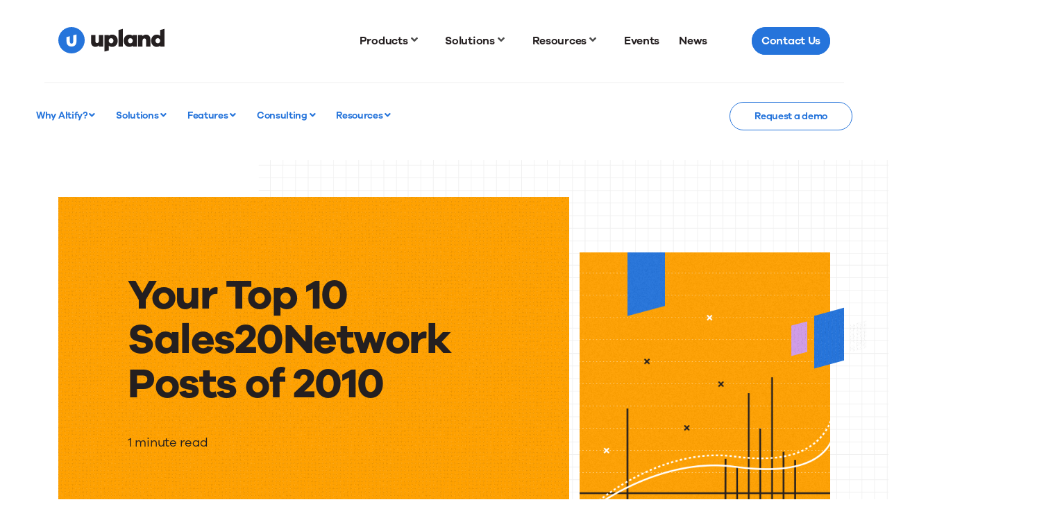

--- FILE ---
content_type: text/html; charset=UTF-8
request_url: https://uplandsoftware.com/altify/resources/blog/your-top-10-sales20network-posts-of-2010/
body_size: 30539
content:
<!DOCTYPE html>
<html class="no-js" lang="en">

<head><meta charset="utf-8"><script>if(navigator.userAgent.match(/MSIE|Internet Explorer/i)||navigator.userAgent.match(/Trident\/7\..*?rv:11/i)){var href=document.location.href;if(!href.match(/[?&]nowprocket/)){if(href.indexOf("?")==-1){if(href.indexOf("#")==-1){document.location.href=href+"?nowprocket=1"}else{document.location.href=href.replace("#","?nowprocket=1#")}}else{if(href.indexOf("#")==-1){document.location.href=href+"&nowprocket=1"}else{document.location.href=href.replace("#","&nowprocket=1#")}}}}</script><script>(()=>{class RocketLazyLoadScripts{constructor(){this.v="2.0.4",this.userEvents=["keydown","keyup","mousedown","mouseup","mousemove","mouseover","mouseout","touchmove","touchstart","touchend","touchcancel","wheel","click","dblclick","input"],this.attributeEvents=["onblur","onclick","oncontextmenu","ondblclick","onfocus","onmousedown","onmouseenter","onmouseleave","onmousemove","onmouseout","onmouseover","onmouseup","onmousewheel","onscroll","onsubmit"]}async t(){this.i(),this.o(),/iP(ad|hone)/.test(navigator.userAgent)&&this.h(),this.u(),this.l(this),this.m(),this.k(this),this.p(this),this._(),await Promise.all([this.R(),this.L()]),this.lastBreath=Date.now(),this.S(this),this.P(),this.D(),this.O(),this.M(),await this.C(this.delayedScripts.normal),await this.C(this.delayedScripts.defer),await this.C(this.delayedScripts.async),await this.T(),await this.F(),await this.j(),await this.A(),window.dispatchEvent(new Event("rocket-allScriptsLoaded")),this.everythingLoaded=!0,this.lastTouchEnd&&await new Promise(t=>setTimeout(t,500-Date.now()+this.lastTouchEnd)),this.I(),this.H(),this.U(),this.W()}i(){this.CSPIssue=sessionStorage.getItem("rocketCSPIssue"),document.addEventListener("securitypolicyviolation",t=>{this.CSPIssue||"script-src-elem"!==t.violatedDirective||"data"!==t.blockedURI||(this.CSPIssue=!0,sessionStorage.setItem("rocketCSPIssue",!0))},{isRocket:!0})}o(){window.addEventListener("pageshow",t=>{this.persisted=t.persisted,this.realWindowLoadedFired=!0},{isRocket:!0}),window.addEventListener("pagehide",()=>{this.onFirstUserAction=null},{isRocket:!0})}h(){let t;function e(e){t=e}window.addEventListener("touchstart",e,{isRocket:!0}),window.addEventListener("touchend",function i(o){o.changedTouches[0]&&t.changedTouches[0]&&Math.abs(o.changedTouches[0].pageX-t.changedTouches[0].pageX)<10&&Math.abs(o.changedTouches[0].pageY-t.changedTouches[0].pageY)<10&&o.timeStamp-t.timeStamp<200&&(window.removeEventListener("touchstart",e,{isRocket:!0}),window.removeEventListener("touchend",i,{isRocket:!0}),"INPUT"===o.target.tagName&&"text"===o.target.type||(o.target.dispatchEvent(new TouchEvent("touchend",{target:o.target,bubbles:!0})),o.target.dispatchEvent(new MouseEvent("mouseover",{target:o.target,bubbles:!0})),o.target.dispatchEvent(new PointerEvent("click",{target:o.target,bubbles:!0,cancelable:!0,detail:1,clientX:o.changedTouches[0].clientX,clientY:o.changedTouches[0].clientY})),event.preventDefault()))},{isRocket:!0})}q(t){this.userActionTriggered||("mousemove"!==t.type||this.firstMousemoveIgnored?"keyup"===t.type||"mouseover"===t.type||"mouseout"===t.type||(this.userActionTriggered=!0,this.onFirstUserAction&&this.onFirstUserAction()):this.firstMousemoveIgnored=!0),"click"===t.type&&t.preventDefault(),t.stopPropagation(),t.stopImmediatePropagation(),"touchstart"===this.lastEvent&&"touchend"===t.type&&(this.lastTouchEnd=Date.now()),"click"===t.type&&(this.lastTouchEnd=0),this.lastEvent=t.type,t.composedPath&&t.composedPath()[0].getRootNode()instanceof ShadowRoot&&(t.rocketTarget=t.composedPath()[0]),this.savedUserEvents.push(t)}u(){this.savedUserEvents=[],this.userEventHandler=this.q.bind(this),this.userEvents.forEach(t=>window.addEventListener(t,this.userEventHandler,{passive:!1,isRocket:!0})),document.addEventListener("visibilitychange",this.userEventHandler,{isRocket:!0})}U(){this.userEvents.forEach(t=>window.removeEventListener(t,this.userEventHandler,{passive:!1,isRocket:!0})),document.removeEventListener("visibilitychange",this.userEventHandler,{isRocket:!0}),this.savedUserEvents.forEach(t=>{(t.rocketTarget||t.target).dispatchEvent(new window[t.constructor.name](t.type,t))})}m(){const t="return false",e=Array.from(this.attributeEvents,t=>"data-rocket-"+t),i="["+this.attributeEvents.join("],[")+"]",o="[data-rocket-"+this.attributeEvents.join("],[data-rocket-")+"]",s=(e,i,o)=>{o&&o!==t&&(e.setAttribute("data-rocket-"+i,o),e["rocket"+i]=new Function("event",o),e.setAttribute(i,t))};new MutationObserver(t=>{for(const n of t)"attributes"===n.type&&(n.attributeName.startsWith("data-rocket-")||this.everythingLoaded?n.attributeName.startsWith("data-rocket-")&&this.everythingLoaded&&this.N(n.target,n.attributeName.substring(12)):s(n.target,n.attributeName,n.target.getAttribute(n.attributeName))),"childList"===n.type&&n.addedNodes.forEach(t=>{if(t.nodeType===Node.ELEMENT_NODE)if(this.everythingLoaded)for(const i of[t,...t.querySelectorAll(o)])for(const t of i.getAttributeNames())e.includes(t)&&this.N(i,t.substring(12));else for(const e of[t,...t.querySelectorAll(i)])for(const t of e.getAttributeNames())this.attributeEvents.includes(t)&&s(e,t,e.getAttribute(t))})}).observe(document,{subtree:!0,childList:!0,attributeFilter:[...this.attributeEvents,...e]})}I(){this.attributeEvents.forEach(t=>{document.querySelectorAll("[data-rocket-"+t+"]").forEach(e=>{this.N(e,t)})})}N(t,e){const i=t.getAttribute("data-rocket-"+e);i&&(t.setAttribute(e,i),t.removeAttribute("data-rocket-"+e))}k(t){Object.defineProperty(HTMLElement.prototype,"onclick",{get(){return this.rocketonclick||null},set(e){this.rocketonclick=e,this.setAttribute(t.everythingLoaded?"onclick":"data-rocket-onclick","this.rocketonclick(event)")}})}S(t){function e(e,i){let o=e[i];e[i]=null,Object.defineProperty(e,i,{get:()=>o,set(s){t.everythingLoaded?o=s:e["rocket"+i]=o=s}})}e(document,"onreadystatechange"),e(window,"onload"),e(window,"onpageshow");try{Object.defineProperty(document,"readyState",{get:()=>t.rocketReadyState,set(e){t.rocketReadyState=e},configurable:!0}),document.readyState="loading"}catch(t){console.log("WPRocket DJE readyState conflict, bypassing")}}l(t){this.originalAddEventListener=EventTarget.prototype.addEventListener,this.originalRemoveEventListener=EventTarget.prototype.removeEventListener,this.savedEventListeners=[],EventTarget.prototype.addEventListener=function(e,i,o){o&&o.isRocket||!t.B(e,this)&&!t.userEvents.includes(e)||t.B(e,this)&&!t.userActionTriggered||e.startsWith("rocket-")||t.everythingLoaded?t.originalAddEventListener.call(this,e,i,o):(t.savedEventListeners.push({target:this,remove:!1,type:e,func:i,options:o}),"mouseenter"!==e&&"mouseleave"!==e||t.originalAddEventListener.call(this,e,t.savedUserEvents.push,o))},EventTarget.prototype.removeEventListener=function(e,i,o){o&&o.isRocket||!t.B(e,this)&&!t.userEvents.includes(e)||t.B(e,this)&&!t.userActionTriggered||e.startsWith("rocket-")||t.everythingLoaded?t.originalRemoveEventListener.call(this,e,i,o):t.savedEventListeners.push({target:this,remove:!0,type:e,func:i,options:o})}}J(t,e){this.savedEventListeners=this.savedEventListeners.filter(i=>{let o=i.type,s=i.target||window;return e!==o||t!==s||(this.B(o,s)&&(i.type="rocket-"+o),this.$(i),!1)})}H(){EventTarget.prototype.addEventListener=this.originalAddEventListener,EventTarget.prototype.removeEventListener=this.originalRemoveEventListener,this.savedEventListeners.forEach(t=>this.$(t))}$(t){t.remove?this.originalRemoveEventListener.call(t.target,t.type,t.func,t.options):this.originalAddEventListener.call(t.target,t.type,t.func,t.options)}p(t){let e;function i(e){return t.everythingLoaded?e:e.split(" ").map(t=>"load"===t||t.startsWith("load.")?"rocket-jquery-load":t).join(" ")}function o(o){function s(e){const s=o.fn[e];o.fn[e]=o.fn.init.prototype[e]=function(){return this[0]===window&&t.userActionTriggered&&("string"==typeof arguments[0]||arguments[0]instanceof String?arguments[0]=i(arguments[0]):"object"==typeof arguments[0]&&Object.keys(arguments[0]).forEach(t=>{const e=arguments[0][t];delete arguments[0][t],arguments[0][i(t)]=e})),s.apply(this,arguments),this}}if(o&&o.fn&&!t.allJQueries.includes(o)){const e={DOMContentLoaded:[],"rocket-DOMContentLoaded":[]};for(const t in e)document.addEventListener(t,()=>{e[t].forEach(t=>t())},{isRocket:!0});o.fn.ready=o.fn.init.prototype.ready=function(i){function s(){parseInt(o.fn.jquery)>2?setTimeout(()=>i.bind(document)(o)):i.bind(document)(o)}return"function"==typeof i&&(t.realDomReadyFired?!t.userActionTriggered||t.fauxDomReadyFired?s():e["rocket-DOMContentLoaded"].push(s):e.DOMContentLoaded.push(s)),o([])},s("on"),s("one"),s("off"),t.allJQueries.push(o)}e=o}t.allJQueries=[],o(window.jQuery),Object.defineProperty(window,"jQuery",{get:()=>e,set(t){o(t)}})}P(){const t=new Map;document.write=document.writeln=function(e){const i=document.currentScript,o=document.createRange(),s=i.parentElement;let n=t.get(i);void 0===n&&(n=i.nextSibling,t.set(i,n));const c=document.createDocumentFragment();o.setStart(c,0),c.appendChild(o.createContextualFragment(e)),s.insertBefore(c,n)}}async R(){return new Promise(t=>{this.userActionTriggered?t():this.onFirstUserAction=t})}async L(){return new Promise(t=>{document.addEventListener("DOMContentLoaded",()=>{this.realDomReadyFired=!0,t()},{isRocket:!0})})}async j(){return this.realWindowLoadedFired?Promise.resolve():new Promise(t=>{window.addEventListener("load",t,{isRocket:!0})})}M(){this.pendingScripts=[];this.scriptsMutationObserver=new MutationObserver(t=>{for(const e of t)e.addedNodes.forEach(t=>{"SCRIPT"!==t.tagName||t.noModule||t.isWPRocket||this.pendingScripts.push({script:t,promise:new Promise(e=>{const i=()=>{const i=this.pendingScripts.findIndex(e=>e.script===t);i>=0&&this.pendingScripts.splice(i,1),e()};t.addEventListener("load",i,{isRocket:!0}),t.addEventListener("error",i,{isRocket:!0}),setTimeout(i,1e3)})})})}),this.scriptsMutationObserver.observe(document,{childList:!0,subtree:!0})}async F(){await this.X(),this.pendingScripts.length?(await this.pendingScripts[0].promise,await this.F()):this.scriptsMutationObserver.disconnect()}D(){this.delayedScripts={normal:[],async:[],defer:[]},document.querySelectorAll("script[type$=rocketlazyloadscript]").forEach(t=>{t.hasAttribute("data-rocket-src")?t.hasAttribute("async")&&!1!==t.async?this.delayedScripts.async.push(t):t.hasAttribute("defer")&&!1!==t.defer||"module"===t.getAttribute("data-rocket-type")?this.delayedScripts.defer.push(t):this.delayedScripts.normal.push(t):this.delayedScripts.normal.push(t)})}async _(){await this.L();let t=[];document.querySelectorAll("script[type$=rocketlazyloadscript][data-rocket-src]").forEach(e=>{let i=e.getAttribute("data-rocket-src");if(i&&!i.startsWith("data:")){i.startsWith("//")&&(i=location.protocol+i);try{const o=new URL(i).origin;o!==location.origin&&t.push({src:o,crossOrigin:e.crossOrigin||"module"===e.getAttribute("data-rocket-type")})}catch(t){}}}),t=[...new Map(t.map(t=>[JSON.stringify(t),t])).values()],this.Y(t,"preconnect")}async G(t){if(await this.K(),!0!==t.noModule||!("noModule"in HTMLScriptElement.prototype))return new Promise(e=>{let i;function o(){(i||t).setAttribute("data-rocket-status","executed"),e()}try{if(navigator.userAgent.includes("Firefox/")||""===navigator.vendor||this.CSPIssue)i=document.createElement("script"),[...t.attributes].forEach(t=>{let e=t.nodeName;"type"!==e&&("data-rocket-type"===e&&(e="type"),"data-rocket-src"===e&&(e="src"),i.setAttribute(e,t.nodeValue))}),t.text&&(i.text=t.text),t.nonce&&(i.nonce=t.nonce),i.hasAttribute("src")?(i.addEventListener("load",o,{isRocket:!0}),i.addEventListener("error",()=>{i.setAttribute("data-rocket-status","failed-network"),e()},{isRocket:!0}),setTimeout(()=>{i.isConnected||e()},1)):(i.text=t.text,o()),i.isWPRocket=!0,t.parentNode.replaceChild(i,t);else{const i=t.getAttribute("data-rocket-type"),s=t.getAttribute("data-rocket-src");i?(t.type=i,t.removeAttribute("data-rocket-type")):t.removeAttribute("type"),t.addEventListener("load",o,{isRocket:!0}),t.addEventListener("error",i=>{this.CSPIssue&&i.target.src.startsWith("data:")?(console.log("WPRocket: CSP fallback activated"),t.removeAttribute("src"),this.G(t).then(e)):(t.setAttribute("data-rocket-status","failed-network"),e())},{isRocket:!0}),s?(t.fetchPriority="high",t.removeAttribute("data-rocket-src"),t.src=s):t.src="data:text/javascript;base64,"+window.btoa(unescape(encodeURIComponent(t.text)))}}catch(i){t.setAttribute("data-rocket-status","failed-transform"),e()}});t.setAttribute("data-rocket-status","skipped")}async C(t){const e=t.shift();return e?(e.isConnected&&await this.G(e),this.C(t)):Promise.resolve()}O(){this.Y([...this.delayedScripts.normal,...this.delayedScripts.defer,...this.delayedScripts.async],"preload")}Y(t,e){this.trash=this.trash||[];let i=!0;var o=document.createDocumentFragment();t.forEach(t=>{const s=t.getAttribute&&t.getAttribute("data-rocket-src")||t.src;if(s&&!s.startsWith("data:")){const n=document.createElement("link");n.href=s,n.rel=e,"preconnect"!==e&&(n.as="script",n.fetchPriority=i?"high":"low"),t.getAttribute&&"module"===t.getAttribute("data-rocket-type")&&(n.crossOrigin=!0),t.crossOrigin&&(n.crossOrigin=t.crossOrigin),t.integrity&&(n.integrity=t.integrity),t.nonce&&(n.nonce=t.nonce),o.appendChild(n),this.trash.push(n),i=!1}}),document.head.appendChild(o)}W(){this.trash.forEach(t=>t.remove())}async T(){try{document.readyState="interactive"}catch(t){}this.fauxDomReadyFired=!0;try{await this.K(),this.J(document,"readystatechange"),document.dispatchEvent(new Event("rocket-readystatechange")),await this.K(),document.rocketonreadystatechange&&document.rocketonreadystatechange(),await this.K(),this.J(document,"DOMContentLoaded"),document.dispatchEvent(new Event("rocket-DOMContentLoaded")),await this.K(),this.J(window,"DOMContentLoaded"),window.dispatchEvent(new Event("rocket-DOMContentLoaded"))}catch(t){console.error(t)}}async A(){try{document.readyState="complete"}catch(t){}try{await this.K(),this.J(document,"readystatechange"),document.dispatchEvent(new Event("rocket-readystatechange")),await this.K(),document.rocketonreadystatechange&&document.rocketonreadystatechange(),await this.K(),this.J(window,"load"),window.dispatchEvent(new Event("rocket-load")),await this.K(),window.rocketonload&&window.rocketonload(),await this.K(),this.allJQueries.forEach(t=>t(window).trigger("rocket-jquery-load")),await this.K(),this.J(window,"pageshow");const t=new Event("rocket-pageshow");t.persisted=this.persisted,window.dispatchEvent(t),await this.K(),window.rocketonpageshow&&window.rocketonpageshow({persisted:this.persisted})}catch(t){console.error(t)}}async K(){Date.now()-this.lastBreath>45&&(await this.X(),this.lastBreath=Date.now())}async X(){return document.hidden?new Promise(t=>setTimeout(t)):new Promise(t=>requestAnimationFrame(t))}B(t,e){return e===document&&"readystatechange"===t||(e===document&&"DOMContentLoaded"===t||(e===window&&"DOMContentLoaded"===t||(e===window&&"load"===t||e===window&&"pageshow"===t)))}static run(){(new RocketLazyLoadScripts).t()}}RocketLazyLoadScripts.run()})();</script>
    
    <meta http-equiv="X-UA-Compatible" content="IE=edge,chrome=1">
    <title>Your Top 10 Sales20Network Posts of 2010 - Altify</title>
<link crossorigin data-rocket-preconnect href="https://js.storylane.io" rel="preconnect">
<link crossorigin data-rocket-preload as="font" href="https://uplandsoftware.com/wp-content/themes/upland/assets/fonts/GalanoGrotesque-Regular.woff2" rel="preload">
<link crossorigin data-rocket-preload as="font" href="https://uplandsoftware.com/wp-content/themes/upland/assets/fonts/GalanoGrotesque-SemiBold.woff2" rel="preload">
<link crossorigin data-rocket-preload as="font" href="https://uplandsoftware.com/altify/wp-content/plugins/ubermenu/assets/fontawesome/webfonts/fa-solid-900.woff2" rel="preload">
<link crossorigin data-rocket-preload as="font" href="https://uplandsoftware.com/wp-content/themes/upland/assets/fonts/GalanoGrotesque-Bold.woff2" rel="preload"><link rel="preload" data-rocket-preload as="image" href="https://uplandsoftware.com/wp-content/themes/upland/assets/images/backgrounds/bg-grid-default.svg" fetchpriority="high">
    <meta name="viewport" content="width=device-width, initial-scale=1">
    <link rel="apple-touch-icon"
          href="https://uplandsoftware.com/altify/wp-content/themes/upland/assets/images/favicons/apple-touch-icon.png" sizes="180x180">
    <link rel="icon" href="https://uplandsoftware.com/altify/wp-content/themes/upland/assets/images/favicons/android-chrome-512x512.png"
          sizes="512x512" type="image/png">
    <link rel="icon" href="https://uplandsoftware.com/altify/wp-content/themes/upland/assets/images/favicons/android-chrome-192x192.png"
          sizes="192x192" type="image/png">
    <link rel="icon" href="https://uplandsoftware.com/altify/wp-content/themes/upland/assets/images/favicons/favicon-32x32.png"
          sizes="32x32" type="image/png">
    <link rel="icon" href="https://uplandsoftware.com/altify/wp-content/themes/upland/assets/images/favicons/favicon-16x16.png"
          sizes="16x16" type="image/png">
    <link rel="icon" href="https://uplandsoftware.com/altify/wp-content/themes/upland/assets/images/favicons/favicon.ico">
    <meta name='robots' content='noindex,nofollow' />
<meta name='robots' content='noindex, nofollow' />
    <!-- Google Tag Manager -->
    <script type="rocketlazyloadscript">
        (function(w,d,s,l,i){w[l]=w[l]||[];w[l].push({'gtm.start':
        new Date().getTime(),event:'gtm.js'});var f=d.getElementsByTagName(s)[0],
        j=d.createElement(s),dl=l!='dataLayer'?'&l='+l:'';j.async=true;j.src=
        'https://www.googletagmanager.com/gtm.js?id=GTM-P4H4X5K'+dl;f.parentNode.insertBefore(j,f);
        })(window,document,'script','dataLayer','GTM-P4H4X5K');
    </script>
    <!-- End Google Tag Manager -->
    
	<!-- This site is optimized with the Yoast SEO Premium plugin v26.6 (Yoast SEO v26.6) - https://yoast.com/wordpress/plugins/seo/ -->
	<meta name="description" content="This is the time of the year when I say thanks for continuing to visit the Sales20Network Here are the Top 10 entries during the year, ranked by the.." />
	<meta property="og:locale" content="en_US" />
	<meta property="og:type" content="article" />
	<meta property="og:title" content="Your Top 10 Sales20Network Posts of 2010" />
	<meta property="og:description" content="This is the time of the year when I say thanks for continuing to visit the Sales20Network Here are the Top 10 entries during the year, ranked by the.." />
	<meta property="og:url" content="https://uplandsoftware.com/altify/resources/blog/your-top-10-sales20network-posts-of-2010/" />
	<meta property="og:site_name" content="Altify" />
	<meta property="article:publisher" content="https://www.facebook.com/UplandSoftware/" />
	<meta property="og:image" content="https://uplandsoftware.com/altify/wp-content/uploads/sites/43/upland-social-image.png" />
	<meta property="og:image:width" content="1200" />
	<meta property="og:image:height" content="630" />
	<meta property="og:image:type" content="image/png" />
	<meta name="twitter:card" content="summary_large_image" />
	<meta name="twitter:site" content="@uplandsoftware" />
	<meta name="twitter:label1" content="Est. reading time" />
	<meta name="twitter:data1" content="1 minute" />
	<script type="application/ld+json" class="yoast-schema-graph">{"@context":"https://schema.org","@graph":[{"@type":"WebPage","@id":"https://uplandsoftware.com/altify/resources/blog/your-top-10-sales20network-posts-of-2010/","url":"https://uplandsoftware.com/altify/resources/blog/your-top-10-sales20network-posts-of-2010/","name":"Your Top 10 Sales20Network Posts of 2010 - Altify","isPartOf":{"@id":"https://uplandsoftware.com/altify/#website"},"datePublished":"2010-12-31T06:00:00+00:00","description":"This is the time of the year when I say thanks for continuing to visit the Sales20Network Here are the Top 10 entries during the year, ranked by the..","inLanguage":"en-US","potentialAction":[{"@type":"ReadAction","target":["https://uplandsoftware.com/altify/resources/blog/your-top-10-sales20network-posts-of-2010/"]}]},{"@type":"WebSite","@id":"https://uplandsoftware.com/altify/#website","url":"https://uplandsoftware.com/altify/","name":"Altify","description":"","potentialAction":[{"@type":"SearchAction","target":{"@type":"EntryPoint","urlTemplate":"https://uplandsoftware.com/altify/?s={search_term_string}"},"query-input":{"@type":"PropertyValueSpecification","valueRequired":true,"valueName":"search_term_string"}}],"inLanguage":"en-US"}]}</script>
	<!-- / Yoast SEO Premium plugin. -->


<link rel='dns-prefetch' href='//cdn.jsdelivr.net' />

<link rel="alternate" title="oEmbed (JSON)" type="application/json+oembed" href="https://uplandsoftware.com/altify/wp-json/oembed/1.0/embed?url=https%3A%2F%2Fuplandsoftware.com%2Faltify%2Fresources%2Fblog%2Fyour-top-10-sales20network-posts-of-2010%2F" />
<link rel="alternate" title="oEmbed (XML)" type="text/xml+oembed" href="https://uplandsoftware.com/altify/wp-json/oembed/1.0/embed?url=https%3A%2F%2Fuplandsoftware.com%2Faltify%2Fresources%2Fblog%2Fyour-top-10-sales20network-posts-of-2010%2F&#038;format=xml" />
<style id='wp-img-auto-sizes-contain-inline-css' type='text/css'>
img:is([sizes=auto i],[sizes^="auto," i]){contain-intrinsic-size:3000px 1500px}
/*# sourceURL=wp-img-auto-sizes-contain-inline-css */
</style>
<style id='wp-block-library-inline-css' type='text/css'>
:root{--wp-block-synced-color:#7a00df;--wp-block-synced-color--rgb:122,0,223;--wp-bound-block-color:var(--wp-block-synced-color);--wp-editor-canvas-background:#ddd;--wp-admin-theme-color:#007cba;--wp-admin-theme-color--rgb:0,124,186;--wp-admin-theme-color-darker-10:#006ba1;--wp-admin-theme-color-darker-10--rgb:0,107,160.5;--wp-admin-theme-color-darker-20:#005a87;--wp-admin-theme-color-darker-20--rgb:0,90,135;--wp-admin-border-width-focus:2px}@media (min-resolution:192dpi){:root{--wp-admin-border-width-focus:1.5px}}.wp-element-button{cursor:pointer}:root .has-very-light-gray-background-color{background-color:#eee}:root .has-very-dark-gray-background-color{background-color:#313131}:root .has-very-light-gray-color{color:#eee}:root .has-very-dark-gray-color{color:#313131}:root .has-vivid-green-cyan-to-vivid-cyan-blue-gradient-background{background:linear-gradient(135deg,#00d084,#0693e3)}:root .has-purple-crush-gradient-background{background:linear-gradient(135deg,#34e2e4,#4721fb 50%,#ab1dfe)}:root .has-hazy-dawn-gradient-background{background:linear-gradient(135deg,#faaca8,#dad0ec)}:root .has-subdued-olive-gradient-background{background:linear-gradient(135deg,#fafae1,#67a671)}:root .has-atomic-cream-gradient-background{background:linear-gradient(135deg,#fdd79a,#004a59)}:root .has-nightshade-gradient-background{background:linear-gradient(135deg,#330968,#31cdcf)}:root .has-midnight-gradient-background{background:linear-gradient(135deg,#020381,#2874fc)}:root{--wp--preset--font-size--normal:16px;--wp--preset--font-size--huge:42px}.has-regular-font-size{font-size:1em}.has-larger-font-size{font-size:2.625em}.has-normal-font-size{font-size:var(--wp--preset--font-size--normal)}.has-huge-font-size{font-size:var(--wp--preset--font-size--huge)}.has-text-align-center{text-align:center}.has-text-align-left{text-align:left}.has-text-align-right{text-align:right}.has-fit-text{white-space:nowrap!important}#end-resizable-editor-section{display:none}.aligncenter{clear:both}.items-justified-left{justify-content:flex-start}.items-justified-center{justify-content:center}.items-justified-right{justify-content:flex-end}.items-justified-space-between{justify-content:space-between}.screen-reader-text{border:0;clip-path:inset(50%);height:1px;margin:-1px;overflow:hidden;padding:0;position:absolute;width:1px;word-wrap:normal!important}.screen-reader-text:focus{background-color:#ddd;clip-path:none;color:#444;display:block;font-size:1em;height:auto;left:5px;line-height:normal;padding:15px 23px 14px;text-decoration:none;top:5px;width:auto;z-index:100000}html :where(.has-border-color){border-style:solid}html :where([style*=border-top-color]){border-top-style:solid}html :where([style*=border-right-color]){border-right-style:solid}html :where([style*=border-bottom-color]){border-bottom-style:solid}html :where([style*=border-left-color]){border-left-style:solid}html :where([style*=border-width]){border-style:solid}html :where([style*=border-top-width]){border-top-style:solid}html :where([style*=border-right-width]){border-right-style:solid}html :where([style*=border-bottom-width]){border-bottom-style:solid}html :where([style*=border-left-width]){border-left-style:solid}html :where(img[class*=wp-image-]){height:auto;max-width:100%}:where(figure){margin:0 0 1em}html :where(.is-position-sticky){--wp-admin--admin-bar--position-offset:var(--wp-admin--admin-bar--height,0px)}@media screen and (max-width:600px){html :where(.is-position-sticky){--wp-admin--admin-bar--position-offset:0px}}

/*# sourceURL=wp-block-library-inline-css */
</style><style id='global-styles-inline-css' type='text/css'>
:root{--wp--preset--aspect-ratio--square: 1;--wp--preset--aspect-ratio--4-3: 4/3;--wp--preset--aspect-ratio--3-4: 3/4;--wp--preset--aspect-ratio--3-2: 3/2;--wp--preset--aspect-ratio--2-3: 2/3;--wp--preset--aspect-ratio--16-9: 16/9;--wp--preset--aspect-ratio--9-16: 9/16;--wp--preset--color--black: #000000;--wp--preset--color--cyan-bluish-gray: #abb8c3;--wp--preset--color--white: #ffffff;--wp--preset--color--pale-pink: #f78da7;--wp--preset--color--vivid-red: #cf2e2e;--wp--preset--color--luminous-vivid-orange: #ff6900;--wp--preset--color--luminous-vivid-amber: #fcb900;--wp--preset--color--light-green-cyan: #7bdcb5;--wp--preset--color--vivid-green-cyan: #00d084;--wp--preset--color--pale-cyan-blue: #8ed1fc;--wp--preset--color--vivid-cyan-blue: #0693e3;--wp--preset--color--vivid-purple: #9b51e0;--wp--preset--gradient--vivid-cyan-blue-to-vivid-purple: linear-gradient(135deg,rgb(6,147,227) 0%,rgb(155,81,224) 100%);--wp--preset--gradient--light-green-cyan-to-vivid-green-cyan: linear-gradient(135deg,rgb(122,220,180) 0%,rgb(0,208,130) 100%);--wp--preset--gradient--luminous-vivid-amber-to-luminous-vivid-orange: linear-gradient(135deg,rgb(252,185,0) 0%,rgb(255,105,0) 100%);--wp--preset--gradient--luminous-vivid-orange-to-vivid-red: linear-gradient(135deg,rgb(255,105,0) 0%,rgb(207,46,46) 100%);--wp--preset--gradient--very-light-gray-to-cyan-bluish-gray: linear-gradient(135deg,rgb(238,238,238) 0%,rgb(169,184,195) 100%);--wp--preset--gradient--cool-to-warm-spectrum: linear-gradient(135deg,rgb(74,234,220) 0%,rgb(151,120,209) 20%,rgb(207,42,186) 40%,rgb(238,44,130) 60%,rgb(251,105,98) 80%,rgb(254,248,76) 100%);--wp--preset--gradient--blush-light-purple: linear-gradient(135deg,rgb(255,206,236) 0%,rgb(152,150,240) 100%);--wp--preset--gradient--blush-bordeaux: linear-gradient(135deg,rgb(254,205,165) 0%,rgb(254,45,45) 50%,rgb(107,0,62) 100%);--wp--preset--gradient--luminous-dusk: linear-gradient(135deg,rgb(255,203,112) 0%,rgb(199,81,192) 50%,rgb(65,88,208) 100%);--wp--preset--gradient--pale-ocean: linear-gradient(135deg,rgb(255,245,203) 0%,rgb(182,227,212) 50%,rgb(51,167,181) 100%);--wp--preset--gradient--electric-grass: linear-gradient(135deg,rgb(202,248,128) 0%,rgb(113,206,126) 100%);--wp--preset--gradient--midnight: linear-gradient(135deg,rgb(2,3,129) 0%,rgb(40,116,252) 100%);--wp--preset--font-size--small: 13px;--wp--preset--font-size--medium: 20px;--wp--preset--font-size--large: 36px;--wp--preset--font-size--x-large: 42px;--wp--preset--spacing--20: 0.44rem;--wp--preset--spacing--30: 0.67rem;--wp--preset--spacing--40: 1rem;--wp--preset--spacing--50: 1.5rem;--wp--preset--spacing--60: 2.25rem;--wp--preset--spacing--70: 3.38rem;--wp--preset--spacing--80: 5.06rem;--wp--preset--shadow--natural: 6px 6px 9px rgba(0, 0, 0, 0.2);--wp--preset--shadow--deep: 12px 12px 50px rgba(0, 0, 0, 0.4);--wp--preset--shadow--sharp: 6px 6px 0px rgba(0, 0, 0, 0.2);--wp--preset--shadow--outlined: 6px 6px 0px -3px rgb(255, 255, 255), 6px 6px rgb(0, 0, 0);--wp--preset--shadow--crisp: 6px 6px 0px rgb(0, 0, 0);}:where(.is-layout-flex){gap: 0.5em;}:where(.is-layout-grid){gap: 0.5em;}body .is-layout-flex{display: flex;}.is-layout-flex{flex-wrap: wrap;align-items: center;}.is-layout-flex > :is(*, div){margin: 0;}body .is-layout-grid{display: grid;}.is-layout-grid > :is(*, div){margin: 0;}:where(.wp-block-columns.is-layout-flex){gap: 2em;}:where(.wp-block-columns.is-layout-grid){gap: 2em;}:where(.wp-block-post-template.is-layout-flex){gap: 1.25em;}:where(.wp-block-post-template.is-layout-grid){gap: 1.25em;}.has-black-color{color: var(--wp--preset--color--black) !important;}.has-cyan-bluish-gray-color{color: var(--wp--preset--color--cyan-bluish-gray) !important;}.has-white-color{color: var(--wp--preset--color--white) !important;}.has-pale-pink-color{color: var(--wp--preset--color--pale-pink) !important;}.has-vivid-red-color{color: var(--wp--preset--color--vivid-red) !important;}.has-luminous-vivid-orange-color{color: var(--wp--preset--color--luminous-vivid-orange) !important;}.has-luminous-vivid-amber-color{color: var(--wp--preset--color--luminous-vivid-amber) !important;}.has-light-green-cyan-color{color: var(--wp--preset--color--light-green-cyan) !important;}.has-vivid-green-cyan-color{color: var(--wp--preset--color--vivid-green-cyan) !important;}.has-pale-cyan-blue-color{color: var(--wp--preset--color--pale-cyan-blue) !important;}.has-vivid-cyan-blue-color{color: var(--wp--preset--color--vivid-cyan-blue) !important;}.has-vivid-purple-color{color: var(--wp--preset--color--vivid-purple) !important;}.has-black-background-color{background-color: var(--wp--preset--color--black) !important;}.has-cyan-bluish-gray-background-color{background-color: var(--wp--preset--color--cyan-bluish-gray) !important;}.has-white-background-color{background-color: var(--wp--preset--color--white) !important;}.has-pale-pink-background-color{background-color: var(--wp--preset--color--pale-pink) !important;}.has-vivid-red-background-color{background-color: var(--wp--preset--color--vivid-red) !important;}.has-luminous-vivid-orange-background-color{background-color: var(--wp--preset--color--luminous-vivid-orange) !important;}.has-luminous-vivid-amber-background-color{background-color: var(--wp--preset--color--luminous-vivid-amber) !important;}.has-light-green-cyan-background-color{background-color: var(--wp--preset--color--light-green-cyan) !important;}.has-vivid-green-cyan-background-color{background-color: var(--wp--preset--color--vivid-green-cyan) !important;}.has-pale-cyan-blue-background-color{background-color: var(--wp--preset--color--pale-cyan-blue) !important;}.has-vivid-cyan-blue-background-color{background-color: var(--wp--preset--color--vivid-cyan-blue) !important;}.has-vivid-purple-background-color{background-color: var(--wp--preset--color--vivid-purple) !important;}.has-black-border-color{border-color: var(--wp--preset--color--black) !important;}.has-cyan-bluish-gray-border-color{border-color: var(--wp--preset--color--cyan-bluish-gray) !important;}.has-white-border-color{border-color: var(--wp--preset--color--white) !important;}.has-pale-pink-border-color{border-color: var(--wp--preset--color--pale-pink) !important;}.has-vivid-red-border-color{border-color: var(--wp--preset--color--vivid-red) !important;}.has-luminous-vivid-orange-border-color{border-color: var(--wp--preset--color--luminous-vivid-orange) !important;}.has-luminous-vivid-amber-border-color{border-color: var(--wp--preset--color--luminous-vivid-amber) !important;}.has-light-green-cyan-border-color{border-color: var(--wp--preset--color--light-green-cyan) !important;}.has-vivid-green-cyan-border-color{border-color: var(--wp--preset--color--vivid-green-cyan) !important;}.has-pale-cyan-blue-border-color{border-color: var(--wp--preset--color--pale-cyan-blue) !important;}.has-vivid-cyan-blue-border-color{border-color: var(--wp--preset--color--vivid-cyan-blue) !important;}.has-vivid-purple-border-color{border-color: var(--wp--preset--color--vivid-purple) !important;}.has-vivid-cyan-blue-to-vivid-purple-gradient-background{background: var(--wp--preset--gradient--vivid-cyan-blue-to-vivid-purple) !important;}.has-light-green-cyan-to-vivid-green-cyan-gradient-background{background: var(--wp--preset--gradient--light-green-cyan-to-vivid-green-cyan) !important;}.has-luminous-vivid-amber-to-luminous-vivid-orange-gradient-background{background: var(--wp--preset--gradient--luminous-vivid-amber-to-luminous-vivid-orange) !important;}.has-luminous-vivid-orange-to-vivid-red-gradient-background{background: var(--wp--preset--gradient--luminous-vivid-orange-to-vivid-red) !important;}.has-very-light-gray-to-cyan-bluish-gray-gradient-background{background: var(--wp--preset--gradient--very-light-gray-to-cyan-bluish-gray) !important;}.has-cool-to-warm-spectrum-gradient-background{background: var(--wp--preset--gradient--cool-to-warm-spectrum) !important;}.has-blush-light-purple-gradient-background{background: var(--wp--preset--gradient--blush-light-purple) !important;}.has-blush-bordeaux-gradient-background{background: var(--wp--preset--gradient--blush-bordeaux) !important;}.has-luminous-dusk-gradient-background{background: var(--wp--preset--gradient--luminous-dusk) !important;}.has-pale-ocean-gradient-background{background: var(--wp--preset--gradient--pale-ocean) !important;}.has-electric-grass-gradient-background{background: var(--wp--preset--gradient--electric-grass) !important;}.has-midnight-gradient-background{background: var(--wp--preset--gradient--midnight) !important;}.has-small-font-size{font-size: var(--wp--preset--font-size--small) !important;}.has-medium-font-size{font-size: var(--wp--preset--font-size--medium) !important;}.has-large-font-size{font-size: var(--wp--preset--font-size--large) !important;}.has-x-large-font-size{font-size: var(--wp--preset--font-size--x-large) !important;}
/*# sourceURL=global-styles-inline-css */
</style>

<style id='classic-theme-styles-inline-css' type='text/css'>
/*! This file is auto-generated */
.wp-block-button__link{color:#fff;background-color:#32373c;border-radius:9999px;box-shadow:none;text-decoration:none;padding:calc(.667em + 2px) calc(1.333em + 2px);font-size:1.125em}.wp-block-file__button{background:#32373c;color:#fff;text-decoration:none}
/*# sourceURL=/wp-includes/css/classic-themes.min.css */
</style>
<link data-minify="1" rel='stylesheet' id='upl_main-css' href='https://uplandsoftware.com/altify/wp-content/cache/min/43/altify/wp-content/themes/upland/assets/css/upl-main-102e50d9.css?ver=1769112194' type='text/css' media='all' />
<link rel='stylesheet' id='ubermenu-css' href='https://uplandsoftware.com/altify/wp-content/plugins/ubermenu/pro/assets/css/ubermenu.min.css' type='text/css' media='all' />
<link data-minify="1" rel='stylesheet' id='ubermenu-font-awesome-all-css' href='https://uplandsoftware.com/altify/wp-content/cache/min/43/altify/wp-content/plugins/ubermenu/assets/fontawesome/css/all.min.css?ver=1760012759' type='text/css' media='all' />
<style id='rocket-lazyload-inline-css' type='text/css'>
.rll-youtube-player{position:relative;padding-bottom:56.23%;height:0;overflow:hidden;max-width:100%;}.rll-youtube-player:focus-within{outline: 2px solid currentColor;outline-offset: 5px;}.rll-youtube-player iframe{position:absolute;top:0;left:0;width:100%;height:100%;z-index:100;background:0 0}.rll-youtube-player img{bottom:0;display:block;left:0;margin:auto;max-width:100%;width:100%;position:absolute;right:0;top:0;border:none;height:auto;-webkit-transition:.4s all;-moz-transition:.4s all;transition:.4s all}.rll-youtube-player img:hover{-webkit-filter:brightness(75%)}.rll-youtube-player .play{height:100%;width:100%;left:0;top:0;position:absolute;background:url(https://uplandsoftware.com/altify/wp-content/plugins/wp-rocket/assets/img/youtube.png) no-repeat center;background-color: transparent !important;cursor:pointer;border:none;}
/*# sourceURL=rocket-lazyload-inline-css */
</style>
<script type="text/javascript" src="https://uplandsoftware.com/altify/wp-includes/js/jquery/jquery.min.js" id="jquery-core-js"></script>
<script type="text/javascript" src="https://uplandsoftware.com/altify/wp-includes/js/jquery/jquery-migrate.min.js" id="jquery-migrate-js"></script>
<link rel="https://api.w.org/" href="https://uplandsoftware.com/altify/wp-json/" /><link rel='shortlink' href='https://uplandsoftware.com/altify/?p=1488' />
<style id="ubermenu-custom-generated-css">
/** Font Awesome 4 Compatibility **/
.fa{font-style:normal;font-variant:normal;font-weight:normal;font-family:FontAwesome;}

/** UberMenu Responsive Styles (Breakpoint Setting) **/
@media screen and (min-width: 1024px){
  .ubermenu{ display:block !important; } .ubermenu-responsive .ubermenu-item.ubermenu-hide-desktop{ display:none !important; } .ubermenu-responsive.ubermenu-retractors-responsive .ubermenu-retractor-mobile{ display:none; }  /* Top level items full height */ .ubermenu.ubermenu-horizontal.ubermenu-items-vstretch .ubermenu-nav{   display:flex;   align-items:stretch; } .ubermenu.ubermenu-horizontal.ubermenu-items-vstretch .ubermenu-item.ubermenu-item-level-0{   display:flex;   flex-direction:column; } .ubermenu.ubermenu-horizontal.ubermenu-items-vstretch .ubermenu-item.ubermenu-item-level-0 > .ubermenu-target{   flex:1;   display:flex;   align-items:center; flex-wrap:wrap; } .ubermenu.ubermenu-horizontal.ubermenu-items-vstretch .ubermenu-item.ubermenu-item-level-0 > .ubermenu-target > .ubermenu-target-divider{ position:static; flex-basis:100%; } .ubermenu.ubermenu-horizontal.ubermenu-items-vstretch .ubermenu-item.ubermenu-item-level-0 > .ubermenu-target.ubermenu-item-layout-image_left > .ubermenu-target-text{ padding-left:1em; } .ubermenu.ubermenu-horizontal.ubermenu-items-vstretch .ubermenu-item.ubermenu-item-level-0 > .ubermenu-target.ubermenu-item-layout-image_right > .ubermenu-target-text{ padding-right:1em; } .ubermenu.ubermenu-horizontal.ubermenu-items-vstretch .ubermenu-item.ubermenu-item-level-0 > .ubermenu-target.ubermenu-item-layout-image_above, .ubermenu.ubermenu-horizontal.ubermenu-items-vstretch .ubermenu-item.ubermenu-item-level-0 > .ubermenu-target.ubermenu-item-layout-image_below{ flex-direction:column; } .ubermenu.ubermenu-horizontal.ubermenu-items-vstretch .ubermenu-item.ubermenu-item-level-0 > .ubermenu-submenu-drop{   top:100%; } .ubermenu.ubermenu-horizontal.ubermenu-items-vstretch .ubermenu-item-level-0:not(.ubermenu-align-right) + .ubermenu-item.ubermenu-align-right{ margin-left:auto; } .ubermenu.ubermenu-horizontal.ubermenu-items-vstretch .ubermenu-item.ubermenu-item-level-0 > .ubermenu-target.ubermenu-content-align-left{   justify-content:flex-start; } .ubermenu.ubermenu-horizontal.ubermenu-items-vstretch .ubermenu-item.ubermenu-item-level-0 > .ubermenu-target.ubermenu-content-align-center{   justify-content:center; } .ubermenu.ubermenu-horizontal.ubermenu-items-vstretch .ubermenu-item.ubermenu-item-level-0 > .ubermenu-target.ubermenu-content-align-right{   justify-content:flex-end; }  /* Force current submenu always open but below others */ .ubermenu-force-current-submenu .ubermenu-item-level-0.ubermenu-current-menu-item > .ubermenu-submenu-drop, .ubermenu-force-current-submenu .ubermenu-item-level-0.ubermenu-current-menu-ancestor > .ubermenu-submenu-drop {     display: block!important;     opacity: 1!important;     visibility: visible!important;     margin: 0!important;     top: auto!important;     height: auto;     z-index:19; }   /* Invert Horizontal menu to make subs go up */ .ubermenu-invert.ubermenu-horizontal .ubermenu-item-level-0 > .ubermenu-submenu-drop, .ubermenu-invert.ubermenu-horizontal.ubermenu-items-vstretch .ubermenu-item.ubermenu-item-level-0>.ubermenu-submenu-drop{  top:auto;  bottom:100%; } .ubermenu-invert.ubermenu-horizontal.ubermenu-sub-indicators .ubermenu-item-level-0.ubermenu-has-submenu-drop > .ubermenu-target > .ubermenu-sub-indicator{ transform:rotate(180deg); } /* Make second level flyouts fly up */ .ubermenu-invert.ubermenu-horizontal .ubermenu-submenu .ubermenu-item.ubermenu-active > .ubermenu-submenu-type-flyout{     top:auto;     bottom:0; } /* Clip the submenus properly when inverted */ .ubermenu-invert.ubermenu-horizontal .ubermenu-item-level-0 > .ubermenu-submenu-drop{     clip: rect(-5000px,5000px,auto,-5000px); }    /* Invert Vertical menu to make subs go left */ .ubermenu-invert.ubermenu-vertical .ubermenu-item-level-0 > .ubermenu-submenu-drop{   right:100%;   left:auto; } .ubermenu-invert.ubermenu-vertical.ubermenu-sub-indicators .ubermenu-item-level-0.ubermenu-item-has-children > .ubermenu-target > .ubermenu-sub-indicator{   right:auto;   left:10px; transform:rotate(90deg); } .ubermenu-vertical.ubermenu-invert .ubermenu-item > .ubermenu-submenu-drop {   clip: rect(-5000px,5000px,5000px,-5000px); } /* Vertical Flyout > Flyout */ .ubermenu-vertical.ubermenu-invert.ubermenu-sub-indicators .ubermenu-has-submenu-drop > .ubermenu-target{   padding-left:25px; } .ubermenu-vertical.ubermenu-invert .ubermenu-item > .ubermenu-target > .ubermenu-sub-indicator {   right:auto;   left:10px;   transform:rotate(90deg); } .ubermenu-vertical.ubermenu-invert .ubermenu-item > .ubermenu-submenu-drop.ubermenu-submenu-type-flyout, .ubermenu-vertical.ubermenu-invert .ubermenu-submenu-type-flyout > .ubermenu-item > .ubermenu-submenu-drop {   right: 100%;   left: auto; }  .ubermenu-responsive-toggle{ display:none; }
}
@media screen and (max-width: 1023px){
   .ubermenu-responsive-toggle, .ubermenu-sticky-toggle-wrapper { display: block; }  .ubermenu-responsive{ width:100%; max-height:600px; visibility:visible; overflow:visible;  -webkit-transition:max-height 1s ease-in; transition:max-height .3s ease-in; } .ubermenu-responsive.ubermenu-mobile-accordion:not(.ubermenu-mobile-modal):not(.ubermenu-in-transition):not(.ubermenu-responsive-collapse){ max-height:none; } .ubermenu-responsive.ubermenu-items-align-center{   text-align:left; } .ubermenu-responsive.ubermenu{ margin:0; } .ubermenu-responsive.ubermenu .ubermenu-nav{ display:block; }  .ubermenu-responsive.ubermenu-responsive-nocollapse, .ubermenu-repsonsive.ubermenu-no-transitions{ display:block; max-height:none; }  .ubermenu-responsive.ubermenu-responsive-collapse{ max-height:none; visibility:visible; overflow:visible; } .ubermenu-responsive.ubermenu-responsive-collapse{ max-height:0; overflow:hidden !important; visibility:hidden; } .ubermenu-responsive.ubermenu-in-transition, .ubermenu-responsive.ubermenu-in-transition .ubermenu-nav{ overflow:hidden !important; visibility:visible; } .ubermenu-responsive.ubermenu-responsive-collapse:not(.ubermenu-in-transition){ border-top-width:0; border-bottom-width:0; } .ubermenu-responsive.ubermenu-responsive-collapse .ubermenu-item .ubermenu-submenu{ display:none; }  .ubermenu-responsive .ubermenu-item-level-0{ width:50%; } .ubermenu-responsive.ubermenu-responsive-single-column .ubermenu-item-level-0{ float:none; clear:both; width:100%; } .ubermenu-responsive .ubermenu-item.ubermenu-item-level-0 > .ubermenu-target{ border:none; box-shadow:none; } .ubermenu-responsive .ubermenu-item.ubermenu-has-submenu-flyout{ position:static; } .ubermenu-responsive.ubermenu-sub-indicators .ubermenu-submenu-type-flyout .ubermenu-has-submenu-drop > .ubermenu-target > .ubermenu-sub-indicator{ transform:rotate(0); right:10px; left:auto; } .ubermenu-responsive .ubermenu-nav .ubermenu-item .ubermenu-submenu.ubermenu-submenu-drop{ width:100%; min-width:100%; max-width:100%; top:auto; left:0 !important; } .ubermenu-responsive.ubermenu-has-border .ubermenu-nav .ubermenu-item .ubermenu-submenu.ubermenu-submenu-drop{ left: -1px !important; /* For borders */ } .ubermenu-responsive .ubermenu-submenu.ubermenu-submenu-type-mega > .ubermenu-item.ubermenu-column{ min-height:0; border-left:none;  float:left; /* override left/center/right content alignment */ display:block; } .ubermenu-responsive .ubermenu-item.ubermenu-active > .ubermenu-submenu.ubermenu-submenu-type-mega{     max-height:none;     height:auto;/*prevent overflow scrolling since android is still finicky*/     overflow:visible; } .ubermenu-responsive.ubermenu-transition-slide .ubermenu-item.ubermenu-in-transition > .ubermenu-submenu-drop{ max-height:1000px; /* because of slide transition */ } .ubermenu .ubermenu-submenu-type-flyout .ubermenu-submenu-type-mega{ min-height:0; } .ubermenu.ubermenu-responsive .ubermenu-column, .ubermenu.ubermenu-responsive .ubermenu-column-auto{ min-width:50%; } .ubermenu.ubermenu-responsive .ubermenu-autoclear > .ubermenu-column{ clear:none; } .ubermenu.ubermenu-responsive .ubermenu-column:nth-of-type(2n+1){ clear:both; } .ubermenu.ubermenu-responsive .ubermenu-submenu-retractor-top:not(.ubermenu-submenu-retractor-top-2) .ubermenu-column:nth-of-type(2n+1){ clear:none; } .ubermenu.ubermenu-responsive .ubermenu-submenu-retractor-top:not(.ubermenu-submenu-retractor-top-2) .ubermenu-column:nth-of-type(2n+2){ clear:both; }  .ubermenu-responsive-single-column-subs .ubermenu-submenu .ubermenu-item { float: none; clear: both; width: 100%; min-width: 100%; }  /* Submenu footer content */ .ubermenu .ubermenu-submenu-footer{     position:relative; clear:both;     bottom:auto;     right:auto; }   .ubermenu.ubermenu-responsive .ubermenu-tabs, .ubermenu.ubermenu-responsive .ubermenu-tabs-group, .ubermenu.ubermenu-responsive .ubermenu-tab, .ubermenu.ubermenu-responsive .ubermenu-tab-content-panel{ /** TABS SHOULD BE 100%  ACCORDION */ width:100%; min-width:100%; max-width:100%; left:0; } .ubermenu.ubermenu-responsive .ubermenu-tabs, .ubermenu.ubermenu-responsive .ubermenu-tab-content-panel{ min-height:0 !important;/* Override Inline Style from JS */ } .ubermenu.ubermenu-responsive .ubermenu-tabs{ z-index:15; } .ubermenu.ubermenu-responsive .ubermenu-tab-content-panel{ z-index:20; } /* Tab Layering */ .ubermenu-responsive .ubermenu-tab{ position:relative; } .ubermenu-responsive .ubermenu-tab.ubermenu-active{ position:relative; z-index:20; } .ubermenu-responsive .ubermenu-tab > .ubermenu-target{ border-width:0 0 1px 0; } .ubermenu-responsive.ubermenu-sub-indicators .ubermenu-tabs > .ubermenu-tabs-group > .ubermenu-tab.ubermenu-has-submenu-drop > .ubermenu-target > .ubermenu-sub-indicator{ transform:rotate(0); right:10px; left:auto; }  .ubermenu-responsive .ubermenu-tabs > .ubermenu-tabs-group > .ubermenu-tab > .ubermenu-tab-content-panel{ top:auto; border-width:1px; } .ubermenu-responsive .ubermenu-tab-layout-bottom > .ubermenu-tabs-group{ /*position:relative;*/ }   .ubermenu-reponsive .ubermenu-item-level-0 > .ubermenu-submenu-type-stack{ /* Top Level Stack Columns */ position:relative; }  .ubermenu-responsive .ubermenu-submenu-type-stack .ubermenu-column, .ubermenu-responsive .ubermenu-submenu-type-stack .ubermenu-column-auto{ /* Stack Columns */ width:100%; max-width:100%; }   .ubermenu-responsive .ubermenu-item-mini{ /* Mini items */ min-width:0; width:auto; float:left; clear:none !important; } .ubermenu-responsive .ubermenu-item.ubermenu-item-mini > a.ubermenu-target{ padding-left:20px; padding-right:20px; }   .ubermenu-responsive .ubermenu-item.ubermenu-hide-mobile{ /* Hiding items */ display:none !important; }  .ubermenu-responsive.ubermenu-hide-bkgs .ubermenu-submenu.ubermenu-submenu-bkg-img{ /** Hide Background Images in Submenu */ background-image:none; } .ubermenu.ubermenu-responsive .ubermenu-item-level-0.ubermenu-item-mini{ min-width:0; width:auto; } .ubermenu-vertical .ubermenu-item.ubermenu-item-level-0{ width:100%; } .ubermenu-vertical.ubermenu-sub-indicators .ubermenu-item-level-0.ubermenu-item-has-children > .ubermenu-target > .ubermenu-sub-indicator{ right:10px; left:auto; transform:rotate(0); } .ubermenu-vertical .ubermenu-item.ubermenu-item-level-0.ubermenu-relative.ubermenu-active > .ubermenu-submenu-drop.ubermenu-submenu-align-vertical_parent_item{     top:auto; }   .ubermenu.ubermenu-responsive .ubermenu-tabs{     position:static; } /* Tabs on Mobile with mouse (but not click) - leave space to hover off */ .ubermenu:not(.ubermenu-is-mobile):not(.ubermenu-submenu-indicator-closes) .ubermenu-submenu .ubermenu-tab[data-ubermenu-trigger="mouseover"] .ubermenu-tab-content-panel, .ubermenu:not(.ubermenu-is-mobile):not(.ubermenu-submenu-indicator-closes) .ubermenu-submenu .ubermenu-tab[data-ubermenu-trigger="hover_intent"] .ubermenu-tab-content-panel{     margin-left:6%; width:94%; min-width:94%; }  /* Sub indicator close visibility */ .ubermenu.ubermenu-submenu-indicator-closes .ubermenu-active > .ubermenu-target > .ubermenu-sub-indicator-close{ display:block; display: flex; align-items: center; justify-content: center; } .ubermenu.ubermenu-submenu-indicator-closes .ubermenu-active > .ubermenu-target > .ubermenu-sub-indicator{ display:none; }  .ubermenu .ubermenu-tabs .ubermenu-tab-content-panel{     box-shadow: 0 5px 10px rgba(0,0,0,.075); }  /* When submenus and items go full width, move items back to appropriate positioning */ .ubermenu .ubermenu-submenu-rtl {     direction: ltr; }   /* Fixed position mobile menu */ .ubermenu.ubermenu-mobile-modal{   position:fixed;   z-index:9999999; opacity:1;   top:0;   left:0;   width:100%;   width:100vw;   max-width:100%;   max-width:100vw; height:100%; height:calc(100vh - calc(100vh - 100%)); height:-webkit-fill-available; max-height:calc(100vh - calc(100vh - 100%)); max-height:-webkit-fill-available;   border:none; box-sizing:border-box;    display:flex;   flex-direction:column;   justify-content:flex-start; overflow-y:auto !important; /* for non-accordion mode */ overflow-x:hidden !important; overscroll-behavior: contain; transform:scale(1); transition-duration:.1s; transition-property: all; } .ubermenu.ubermenu-mobile-modal.ubermenu-mobile-accordion.ubermenu-interaction-press{ overflow-y:hidden !important; } .ubermenu.ubermenu-mobile-modal.ubermenu-responsive-collapse{ overflow:hidden !important; opacity:0; transform:scale(.9); visibility:hidden; } .ubermenu.ubermenu-mobile-modal .ubermenu-nav{   flex:1;   overflow-y:auto !important; overscroll-behavior: contain; } .ubermenu.ubermenu-mobile-modal .ubermenu-item-level-0{ margin:0; } .ubermenu.ubermenu-mobile-modal .ubermenu-mobile-close-button{ border:none; background:none; border-radius:0; padding:1em; color:inherit; display:inline-block; text-align:center; font-size:14px; } .ubermenu.ubermenu-mobile-modal .ubermenu-mobile-footer .ubermenu-mobile-close-button{ width: 100%; display: flex; align-items: center; justify-content: center; } .ubermenu.ubermenu-mobile-modal .ubermenu-mobile-footer .ubermenu-mobile-close-button .ubermenu-icon-essential, .ubermenu.ubermenu-mobile-modal .ubermenu-mobile-footer .ubermenu-mobile-close-button .fas.fa-times{ margin-right:.2em; }  /* Header/Footer Mobile content */ .ubermenu .ubermenu-mobile-header, .ubermenu .ubermenu-mobile-footer{ display:block; text-align:center; color:inherit; }  /* Accordion submenus mobile (single column tablet) */ .ubermenu.ubermenu-responsive-single-column.ubermenu-mobile-accordion.ubermenu-interaction-press .ubermenu-item > .ubermenu-submenu-drop, .ubermenu.ubermenu-responsive-single-column.ubermenu-mobile-accordion.ubermenu-interaction-press .ubermenu-tab > .ubermenu-tab-content-panel{ box-sizing:border-box; border-left:none; border-right:none; box-shadow:none; } .ubermenu.ubermenu-responsive-single-column.ubermenu-mobile-accordion.ubermenu-interaction-press .ubermenu-item.ubermenu-active > .ubermenu-submenu-drop, .ubermenu.ubermenu-responsive-single-column.ubermenu-mobile-accordion.ubermenu-interaction-press .ubermenu-tab.ubermenu-active > .ubermenu-tab-content-panel{   position:static; }   /* Accordion indented - remove borders and extra spacing from headers */ .ubermenu.ubermenu-mobile-accordion-indent .ubermenu-submenu.ubermenu-submenu-drop, .ubermenu.ubermenu-mobile-accordion-indent .ubermenu-submenu .ubermenu-item-header.ubermenu-has-submenu-stack > .ubermenu-target{   border:none; } .ubermenu.ubermenu-mobile-accordion-indent .ubermenu-submenu .ubermenu-item-header.ubermenu-has-submenu-stack > .ubermenu-submenu-type-stack{   padding-top:0; } /* Accordion dropdown indentation padding */ .ubermenu.ubermenu-mobile-accordion-indent .ubermenu-submenu-drop .ubermenu-submenu-drop .ubermenu-item > .ubermenu-target, .ubermenu.ubermenu-mobile-accordion-indent .ubermenu-submenu-drop .ubermenu-tab-content-panel .ubermenu-item > .ubermenu-target{   padding-left:calc( var(--ubermenu-accordion-indent) * 2 ); } .ubermenu.ubermenu-mobile-accordion-indent .ubermenu-submenu-drop .ubermenu-submenu-drop .ubermenu-submenu-drop .ubermenu-item > .ubermenu-target, .ubermenu.ubermenu-mobile-accordion-indent .ubermenu-submenu-drop .ubermenu-tab-content-panel .ubermenu-tab-content-panel .ubermenu-item > .ubermenu-target{   padding-left:calc( var(--ubermenu-accordion-indent) * 3 ); } .ubermenu.ubermenu-mobile-accordion-indent .ubermenu-submenu-drop .ubermenu-submenu-drop .ubermenu-submenu-drop .ubermenu-submenu-drop .ubermenu-item > .ubermenu-target, .ubermenu.ubermenu-mobile-accordion-indent .ubermenu-submenu-drop .ubermenu-tab-content-panel .ubermenu-tab-content-panel .ubermenu-tab-content-panel .ubermenu-item > .ubermenu-target{   padding-left:calc( var(--ubermenu-accordion-indent) * 4 ); } /* Reverse Accordion dropdown indentation padding */ .rtl .ubermenu.ubermenu-mobile-accordion-indent .ubermenu-submenu-drop .ubermenu-submenu-drop .ubermenu-item > .ubermenu-target, .rtl .ubermenu.ubermenu-mobile-accordion-indent .ubermenu-submenu-drop .ubermenu-tab-content-panel .ubermenu-item > .ubermenu-target{ padding-left:0;   padding-right:calc( var(--ubermenu-accordion-indent) * 2 ); } .rtl .ubermenu.ubermenu-mobile-accordion-indent .ubermenu-submenu-drop .ubermenu-submenu-drop .ubermenu-submenu-drop .ubermenu-item > .ubermenu-target, .rtl .ubermenu.ubermenu-mobile-accordion-indent .ubermenu-submenu-drop .ubermenu-tab-content-panel .ubermenu-tab-content-panel .ubermenu-item > .ubermenu-target{ padding-left:0; padding-right:calc( var(--ubermenu-accordion-indent) * 3 ); } .rtl .ubermenu.ubermenu-mobile-accordion-indent .ubermenu-submenu-drop .ubermenu-submenu-drop .ubermenu-submenu-drop .ubermenu-submenu-drop .ubermenu-item > .ubermenu-target, .rtl .ubermenu.ubermenu-mobile-accordion-indent .ubermenu-submenu-drop .ubermenu-tab-content-panel .ubermenu-tab-content-panel .ubermenu-tab-content-panel .ubermenu-item > .ubermenu-target{ padding-left:0; padding-right:calc( var(--ubermenu-accordion-indent) * 4 ); }  .ubermenu-responsive-toggle{ display:block; }
}
@media screen and (max-width: 480px){
  .ubermenu.ubermenu-responsive .ubermenu-item-level-0{ width:100%; } .ubermenu.ubermenu-responsive .ubermenu-column, .ubermenu.ubermenu-responsive .ubermenu-column-auto{ min-width:100%; } .ubermenu .ubermenu-autocolumn:not(:first-child), .ubermenu .ubermenu-autocolumn:not(:first-child) .ubermenu-submenu-type-stack{     padding-top:0; } .ubermenu .ubermenu-autocolumn:not(:last-child), .ubermenu .ubermenu-autocolumn:not(:last-child) .ubermenu-submenu-type-stack{     padding-bottom:0; } .ubermenu .ubermenu-autocolumn > .ubermenu-submenu-type-stack > .ubermenu-item-normal:first-child{     margin-top:0; }     /* Accordion submenus mobile */ .ubermenu.ubermenu-responsive.ubermenu-mobile-accordion.ubermenu-interaction-press .ubermenu-item > .ubermenu-submenu-drop, .ubermenu.ubermenu-responsive.ubermenu-mobile-accordion.ubermenu-interaction-press .ubermenu-tab > .ubermenu-tab-content-panel{     box-shadow:none; box-sizing:border-box; border-left:none; border-right:none; } .ubermenu.ubermenu-responsive.ubermenu-mobile-accordion.ubermenu-interaction-press .ubermenu-item.ubermenu-active > .ubermenu-submenu-drop, .ubermenu.ubermenu-responsive.ubermenu-mobile-accordion.ubermenu-interaction-press .ubermenu-tab.ubermenu-active > .ubermenu-tab-content-panel{     position:static; } 
}


/** UberMenu Custom Menu Styles (Customizer) **/
/* main */
 .ubermenu.ubermenu-main { background:none; border:none; box-shadow:none; }
 .ubermenu.ubermenu-main .ubermenu-item-level-0 > .ubermenu-target { border:none; box-shadow:none; }
 .ubermenu.ubermenu-main.ubermenu-horizontal .ubermenu-submenu-drop.ubermenu-submenu-align-left_edge_bar, .ubermenu.ubermenu-main.ubermenu-horizontal .ubermenu-submenu-drop.ubermenu-submenu-align-full_width { left:0; }
 .ubermenu.ubermenu-main.ubermenu-horizontal .ubermenu-item-level-0.ubermenu-active > .ubermenu-submenu-drop, .ubermenu.ubermenu-main.ubermenu-horizontal:not(.ubermenu-transition-shift) .ubermenu-item-level-0 > .ubermenu-submenu-drop { margin-top:0; }
 .ubermenu-main.ubermenu-transition-fade .ubermenu-item .ubermenu-submenu-drop { margin-top:0; }
 .ubermenu-main .ubermenu-item-level-0 > .ubermenu-target { color:#4a4a4a; border:none; -webkit-box-shadow:inset 1px 0 0 0 rgba(255,255,255,0); -moz-box-shadow:inset 1px 0 0 0 rgba(255,255,255,0); -o-box-shadow:inset 1px 0 0 0 rgba(255,255,255,0); box-shadow:inset 1px 0 0 0 rgba(255,255,255,0); }
 .ubermenu.ubermenu-main .ubermenu-item-level-0:hover > .ubermenu-target, .ubermenu-main .ubermenu-item-level-0.ubermenu-active > .ubermenu-target { color:#ffffff; background:#0090ca; }
 .ubermenu-main .ubermenu-submenu.ubermenu-submenu-drop { background-color:#ffffff; }
 .ubermenu-main .ubermenu-submenu .ubermenu-item-header > .ubermenu-target { color:#4a4a4a; }
 .ubermenu-main .ubermenu-submenu .ubermenu-item-header > .ubermenu-target:hover { color:#0090ca; }
 .ubermenu-main .ubermenu-submenu .ubermenu-item-header.ubermenu-current-menu-item > .ubermenu-target { color:#0090ca; }
 .ubermenu-main .ubermenu-submenu .ubermenu-item-header.ubermenu-has-submenu-stack > .ubermenu-target { border:none; }
 .ubermenu-main .ubermenu-submenu-type-stack { padding-top:0; }
 .ubermenu-main .ubermenu-item-normal > .ubermenu-target { color:#4a4a4a; }
 .ubermenu.ubermenu-main .ubermenu-item-normal > .ubermenu-target:hover, .ubermenu.ubermenu-main .ubermenu-item-normal.ubermenu-active > .ubermenu-target { color:#0090ca; }
 .ubermenu-main .ubermenu-item-normal.ubermenu-current-menu-item > .ubermenu-target { color:#0090ca; }
 .ubermenu.ubermenu-main .ubermenu-tabs .ubermenu-tabs-group { background-color:#f5f5f5; }
 .ubermenu.ubermenu-main .ubermenu-tab > .ubermenu-target { color:#4a4a4a; }
 .ubermenu.ubermenu-main .ubermenu-submenu .ubermenu-tab.ubermenu-active > .ubermenu-target { color:#0090ca; }
 .ubermenu.ubermenu-main .ubermenu-tab.ubermenu-active > .ubermenu-target { background-color:#ffffff; }


/** UberMenu Custom Menu Item Styles (Menu Item Settings) **/
/* 711 */    .ubermenu .ubermenu-submenu.ubermenu-submenu-id-711 { width:530px; min-width:530px; background-image:url(https://upllive.wpengine.com/altify/wp-content/uploads/sites/43/2020/03/menu-cta-bg1.png); background-repeat:no-repeat; background-position:bottom right; background-size:auto; }
/* 710 */    .ubermenu .ubermenu-submenu.ubermenu-submenu-id-710 { width:795px; min-width:795px; background-image:url(https://upllive.wpengine.com/altify/wp-content/uploads/sites/43/2020/03/menu-cta-bg1.png); background-repeat:no-repeat; background-position:bottom right; background-size:auto; }
/* 712 */    .ubermenu .ubermenu-submenu.ubermenu-submenu-id-712 { width:795px; min-width:795px; background-image:url(https://upllive.wpengine.com/altify/wp-content/uploads/sites/43/2020/03/menu-cta-bg1.png); background-repeat:no-repeat; background-position:bottom right; background-size:auto; }

/* Status: Loaded from Transient */

</style><style type="text/css">.recentcomments a{display:inline !important;padding:0 !important;margin:0 !important;}</style><noscript><style id="rocket-lazyload-nojs-css">.rll-youtube-player, [data-lazy-src]{display:none !important;}</style></noscript>    
    <!-- Google reCAPTCHA -->
        <script type="rocketlazyloadscript" data-rocket-src="https://www.google.com/recaptcha/api.js?trustedtypes=true&render=6LfS_Y8oAAAAAAsjsCLOHcBZOO6BNnxhB9O7QrVT"></script>

    
    <!-- CM Google Tracking script -->
    <script type="rocketlazyloadscript" data-rocket-type="text/javascript" charset="UTF-8">
      !(function() { var analytics = (window.analytics = window.analytics || []); if (!analytics.initialize) { if (analytics.invoked) { window.console && console.error && console.error('MetaRouter snippet included twice.') } else { analytics.invoked = !0; analytics.methods = [ 'trackSubmit', 'trackClick', 'trackLink', 'trackForm', 'pageview', 'identify', 'reset', 'group', 'track', 'ready', 'alias', 'debug', 'page', 'once', 'off', 'on', 'addSourceMiddleware', 'addIntegrationMiddleware', 'setAnonymousId', 'addDestinationMiddleware', ]; analytics.factory = function (e) { return function () { var t = Array.prototype.slice.call(arguments); t.unshift(e); analytics.push(t); return analytics } }; for (var e = 0; e < analytics.methods.length; e++) { var key = analytics.methods[e]; analytics[key] = analytics.factory(key) } analytics.load = function (src, o) { analytics._loadOptions = o; var t = document.createElement('script'); t.type = 'text/javascript'; t.async = !0; t.src = ("https:" === document.location.protocol ? "https://" : "http://") + "cdn.calibermind.com/"+ src + ".js"; var n = document.getElementsByTagName('script')[0]; n.parentNode.insertBefore(t, n); }; analytics.SNIPPET_VERSION = '4.13.1'; analytics.load('a', { writeKey: '2GYcz0CeSMZEf1qTmdUHa'}); analytics.page(); }}})();
    </script>

<meta name="generator" content="WP Rocket 3.19.4" data-wpr-features="wpr_delay_js wpr_defer_js wpr_minify_js wpr_lazyload_iframes wpr_preconnect_external_domains wpr_auto_preload_fonts wpr_oci wpr_image_dimensions wpr_minify_css wpr_preload_links wpr_desktop" /></head>

<body class="wp-singular resource-template-default single single-resource postid-1488 wp-theme-upland page-id-1488 resource-your-top-10-sales20network-posts-of-2010 site-altify resource-type-blog gRecaptcha-disabled is-subsite">

<header  id="site-header" role="banner" class="header has-subnav">

    <div  class="container is-fluid">
        <div  class="header__outer-warpper">
            <div class="header__logo">

                                    <a href="https://uplandsoftware.com/" class="logo" rel="home">
                    <svg xmlns="http://www.w3.org/2000/svg" viewBox="0 0 515.95 128.27"><path d="M197.41,66.77c0,7.94-3.69,12.08-9.29,12.08-4.81,0-7.94-3.58-7.94-8.95V39.37h-21v35c0,14.31,8.5,23.15,21.25,23.15a22.63,22.63,0,0,0,17-7.38v5.7h20.91V39.37H197.41Z" transform="translate(0 -0.9)" fill="#241f20" fill-rule="evenodd"/><path d="M261.5,37.69c-6.94,0-12.53,2.24-16.56,6.26V39.37H224v81.09l20.91-5.59V91.27c4,4,9.62,6.26,16.56,6.26,15.54,0,27.29-12.08,27.29-29.86S277,37.69,261.5,37.69Zm-5,42.39c-6.37,0-11.52-5.37-11.52-12.41s5.15-12.53,11.52-12.53c6.94,0,11.41,5.37,11.41,12.53S263.4,80.08,256.46,80.08Z" transform="translate(0 -0.9)" fill="#241f20" fill-rule="evenodd"/><polygon points="292.92 94.95 313.84 94.95 313.84 8.82 292.92 14.42 292.92 94.95" fill="#241f20" fill-rule="evenodd"/><path d="M361.71,44c-4-4-9.62-6.26-16.55-6.26-15.55,0-27.29,12.08-27.29,30s11.74,29.86,27.29,29.86c6.93,0,12.53-2.24,16.55-6.26v4.58h20.92V39.37H361.71ZM350.19,80.08c-6.93,0-11.41-5.37-11.41-12.41s4.48-12.53,11.41-12.53c6.38,0,11.52,5.37,11.52,12.53S356.57,80.08,350.19,80.08Z" transform="translate(0 -0.9)" fill="#241f20" fill-rule="evenodd"/><path d="M426.14,37.69a22.61,22.61,0,0,0-17,7.38v-5.7H388.22V95.85h20.92V68.45c0-7.94,3.69-12.08,9.28-12.08,4.81,0,7.94,3.58,7.94,8.95V95.85h21v-35C447.39,46.52,438.89,37.69,426.14,37.69Z" transform="translate(0 -0.9)" fill="#241f20" fill-rule="evenodd"/><path d="M495,15.32V44c-4-4-9.62-6.26-16.56-6.26-15.55,0-27.29,12.08-27.29,30s11.74,29.86,27.29,29.86c6.94,0,12.53-2.24,16.56-6.26v4.58H516V9.73ZM483.52,80.08c-6.94,0-11.41-5.37-11.41-12.41s4.47-12.53,11.41-12.53c6.37,0,11.52,5.37,11.52,12.53S489.89,80.08,483.52,80.08Z" transform="translate(0 -0.9)" fill="#241f20" fill-rule="evenodd"/><path d="M64.14.9A64.14,64.14,0,1,0,128.27,65,64.14,64.14,0,0,0,64.14.9Zm24.1,70.55c0,15.12-9.52,24.48-23.8,24.48C49.79,95.93,40,86.57,40,71.45V49.87l16-4.26V71.45c0,6.6,3.38,10.29,8.44,10.29,4.69,0,7.83-3.69,7.83-10.29V41.26l16-4.27Z" transform="translate(0 -0.9)" fill="#2574db" fill-rule="evenodd"/></svg>
                                    </a>
            </div>
                        <div class="header__menu ">
                                                        
<!-- UberMenu [Configuration:main] [Theme Loc:uber-global] [Integration:api] -->
<span class="ubermenu-responsive-toggle ubermenu-responsive-toggle-main ubermenu-skin-none ubermenu-loc-uber-global ubermenu-responsive-toggle-content-align-left ubermenu-responsive-toggle-align-right ubermenu-responsive-toggle-icon-only " tabindex="0" data-ubermenu-target="ubermenu-main-1048-uber-global" role="button" aria-controls="ubermenu-main-1048-uber-global" aria-label="Toggle Menu"><i class="fas fa-bars" aria-hidden="true"></i></span><nav id="ubermenu-main-1048-uber-global" class="ubermenu ubermenu-nojs ubermenu-main ubermenu-menu-1048 ubermenu-loc-uber-global ubermenu-responsive ubermenu-responsive-single-column ubermenu-responsive-single-column-subs ubermenu-responsive-1023 ubermenu-mobile-accordion ubermenu-mobile-accordion-single ubermenu-responsive-collapse ubermenu-horizontal ubermenu-transition-shift ubermenu-trigger-hover_intent ubermenu-skin-none  ubermenu-bar-align-full ubermenu-items-align-left ubermenu-disable-submenu-scroll ubermenu-sub-indicators ubermenu-retractors-responsive ubermenu-submenu-indicator-closes"><ul role="list" id="ubermenu-nav-main-1048-uber-global" class="ubermenu-nav" data-title="Main Menu"><li role="menuitem" id="menu-item-17794" aria-label="Featured Products" class="products-dropdown ubermenu-item ubermenu-item-type-custom ubermenu-item-object-custom ubermenu-item-has-children ubermenu-item-17794 ubermenu-item-level-0 ubermenu-column ubermenu-column-auto ubermenu-has-submenu-drop ubermenu-has-submenu-mega" data-ubermenu-trigger="hover" ><span class="ubermenu-target ubermenu-item-layout-default ubermenu-item-layout-text_only" tabindex="0" id="products-dropdown"><span class="ubermenu-target-title ubermenu-target-text">Products</span><i class='ubermenu-sub-indicator fas fa-angle-down'></i></span><ul role="list"  class="ubermenu-submenu ubermenu-submenu-id-17794 ubermenu-submenu-type-auto ubermenu-submenu-type-mega ubermenu-submenu-drop ubermenu-submenu-align-full_width"  aria-hidden="true"><!-- begin Tabs: [Tabs] 17817 --><li role="menuitem" id="menu-item-17817" class="ubermenu-item ubermenu-tabs ubermenu-item-17817 ubermenu-item-level-1 ubermenu-column ubermenu-column-full ubermenu-tab-layout-left ubermenu-tabs-show-default ubermenu-tabs-show-current"><ul role="list"  class="ubermenu-tabs-group ubermenu-tabs-group--trigger-mouseover ubermenu-column ubermenu-column-4-11 ubermenu-submenu ubermenu-submenu-id-17817 ubermenu-submenu-type-auto ubermenu-submenu-type-tabs-group"  ><li role="menuitem" id="menu-item-17822" class="ubermenu-tab ubermenu-item ubermenu-item-type-custom ubermenu-item-object-custom ubermenu-item-has-children ubermenu-item-17822 ubermenu-item-auto ubermenu-column ubermenu-column-full ubermenu-has-submenu-drop" data-ubermenu-trigger="hover" ><span class="ubermenu-target ubermenu-item-layout-default ubermenu-item-layout-text_only ubermenu-noindicator" tabindex="0"><span class="ubermenu-target-title ubermenu-target-text">Contact Center &#038; Customer Service</span></span><ul role="list"  class="ubermenu-tab-content-panel ubermenu-column ubermenu-column-7-11 ubermenu-submenu ubermenu-submenu-id-17822 ubermenu-submenu-type-tab-content-panel"  ><!-- begin Tabs: [Tabs] 17831 --><li role="menuitem" id="menu-item-17831" class="ubermenu-item ubermenu-tabs ubermenu-item-17831 ubermenu-item-level-3 ubermenu-column ubermenu-column-full ubermenu-tab-layout-left ubermenu-tabs-show-default ubermenu-tabs-show-current"><ul role="list"  class="ubermenu-tabs-group ubermenu-tabs-group--trigger-mouseover ubermenu-column ubermenu-column-1-4 ubermenu-submenu ubermenu-submenu-id-17831 ubermenu-submenu-type-auto ubermenu-submenu-type-tabs-group"  ><li role="menuitem" id="menu-item-17821" class="ubermenu-tab ubermenu-item ubermenu-item-type-custom ubermenu-item-object-custom ubermenu-item-has-children ubermenu-item-17821 ubermenu-item-auto ubermenu-column ubermenu-column-full ubermenu-has-submenu-drop" data-ubermenu-trigger="mouseover" ><a class="ubermenu-target ubermenu-item-layout-default ubermenu-item-layout-text_only" href="/ingenius/"><span class="ubermenu-target-title ubermenu-target-text">InGenius​</span><i class='ubermenu-sub-indicator fas fa-angle-down'></i></a><ul role="list"  class="ubermenu-tab-content-panel ubermenu-column ubermenu-column-3-4 ubermenu-submenu ubermenu-submenu-id-17821 ubermenu-submenu-type-tab-content-panel"  ><li role="menuitem" id="menu-item-17945" class="ubermenu-item ubermenu-item-type-custom ubermenu-item-object-custom ubermenu-custom-option ubermenu-item-17945 ubermenu-item-auto ubermenu-item-header ubermenu-item-level-5 ubermenu-column ubermenu-column-auto" ><span class="ubermenu-target ubermenu-item-layout-default ubermenu-item-layout-text_only"><span class="ubermenu-target-title ubermenu-target-text"></span><span class="ubermenu-target-divider"> – </span><span class="ubermenu-target-description ubermenu-target-text">        <ul role="list" class="header-widget" id="products-widget">
            <li role="menuitem" class="header-widget__wrapper">
                <span class="header-widget__area-title">
                    <span>Computer Telephony Integration (CTI) powering personalized customer service and unlocking your AI investment.</span>
                </span>
                <span class="header-widget__left">
                    <span class="header-widget__items">
                        <a href="/ingenius/resources/ebook/the-value-of-connecting-your-phone-system-and-crm/" class="header-widget__single-custom-link" target="_self">
    <span class="header-widget__custom-title">eBook</span>
    <p class="header-widget__custom-description">The Value of Connecting Your Phone System and CRM</p>
</a><a href="/ingenius/resources/case-study/agent-productivity-for-united-wholesale-mortgage/" class="header-widget__single-custom-link" target="_self">
    <span class="header-widget__custom-title">Case Study</span>
    <p class="header-widget__custom-description">United Wholesales Mortgage Ignites Agent Productivity and Increases NPS with InGenius</p>
</a><a href="/ingenius/demo-request/" class="header-widget__single-custom-link" target="_self">
    <span class="header-widget__custom-title">Request a Demo</span>
    <p class="header-widget__custom-description">See InGenius in Action</p>
</a>
                    </span>
                    <span class="header-widget__custom-link">
                      <a href="/ingenius/" target="_self">Learn More</a>
                    </span>
                </span>
                                <span class="header-widget__right">
                    <img width="1189" height="1200" src="https://uplandsoftware.com/altify/wp-content/uploads/ingenius-software-diagram.webp" alt="Ingenius Software Diagram">
                </span>
            </li>
        </ul></span></span></li></ul></li><li role="menuitem" id="menu-item-17832" class="ubermenu-tab ubermenu-item ubermenu-item-type-custom ubermenu-item-object-custom ubermenu-item-has-children ubermenu-item-17832 ubermenu-item-auto ubermenu-column ubermenu-column-full ubermenu-has-submenu-drop" data-ubermenu-trigger="mouseover" ><a class="ubermenu-target ubermenu-item-layout-default ubermenu-item-layout-text_only" href="/panviva/"><span class="ubermenu-target-title ubermenu-target-text">Panviva​</span><i class='ubermenu-sub-indicator fas fa-angle-down'></i></a><ul role="list"  class="ubermenu-tab-content-panel ubermenu-column ubermenu-column-3-4 ubermenu-submenu ubermenu-submenu-id-17832 ubermenu-submenu-type-tab-content-panel"  ><li role="menuitem" id="menu-item-17946" class="ubermenu-item ubermenu-item-type-custom ubermenu-item-object-custom ubermenu-custom-option ubermenu-item-17946 ubermenu-item-auto ubermenu-item-header ubermenu-item-level-5 ubermenu-column ubermenu-column-auto" ><span class="ubermenu-target ubermenu-item-layout-default ubermenu-item-layout-text_only"><span class="ubermenu-target-title ubermenu-target-text"></span><span class="ubermenu-target-divider"> – </span><span class="ubermenu-target-description ubermenu-target-text">        <ul role="list" class="header-widget" id="products-widget">
            <li role="menuitem" class="header-widget__wrapper">
                <span class="header-widget__area-title">
                    <span>Compliant, omnichannel AI-powered knowledge management for highly regulated industries.</span>
                </span>
                <span class="header-widget__left">
                    <span class="header-widget__items">
                        <a href="/panviva/resources/blog/how-to-create-a-knowledge-sharing-culture-in-your-contact-center/" class="header-widget__single-custom-link" target="_self">
    <span class="header-widget__custom-title">Blog</span>
    <p class="header-widget__custom-description">How to Create a Knowledge Sharing Culture in Your Contact Center</p>
</a><a href="/panviva/resources/podcast/learnings-from-contact-center-leaders/" class="header-widget__single-custom-link" target="_self">
    <span class="header-widget__custom-title">Podcast</span>
    <p class="header-widget__custom-description">Learnings from Contact Center Leaders</p>
</a><a href="/panviva/demo-request/" class="header-widget__single-custom-link" target="_self">
    <span class="header-widget__custom-title">Request a Demo</span>
    <p class="header-widget__custom-description">See Panviva in Action</p>
</a>
                    </span>
                    <span class="header-widget__custom-link">
                      <a href="/panviva/" target="_self">Learn More</a>
                    </span>
                </span>
                                <span class="header-widget__right">
                    <img width="1200" height="1166" src="https://uplandsoftware.com/altify/wp-content/uploads/panviva-software-diagram.png" alt="Panviva Software Diagram">
                </span>
            </li>
        </ul></span></span></li></ul></li><li role="menuitem" id="menu-item-17834" class="ubermenu-tab ubermenu-item ubermenu-item-type-custom ubermenu-item-object-custom ubermenu-item-has-children ubermenu-item-17834 ubermenu-item-auto ubermenu-column ubermenu-column-full ubermenu-has-submenu-drop" data-ubermenu-trigger="mouseover" ><a class="ubermenu-target ubermenu-item-layout-default ubermenu-item-layout-text_only" href="/rightanswers/"><span class="ubermenu-target-title ubermenu-target-text">RightAnswers</span><i class='ubermenu-sub-indicator fas fa-angle-down'></i></a><ul role="list"  class="ubermenu-tab-content-panel ubermenu-column ubermenu-column-3-4 ubermenu-submenu ubermenu-submenu-id-17834 ubermenu-submenu-type-tab-content-panel"  ><li role="menuitem" id="menu-item-17955" class="ubermenu-item ubermenu-item-type-custom ubermenu-item-object-custom ubermenu-custom-option ubermenu-item-17955 ubermenu-item-auto ubermenu-item-header ubermenu-item-level-5 ubermenu-column ubermenu-column-auto" ><span class="ubermenu-target ubermenu-item-layout-default ubermenu-item-layout-text_only"><span class="ubermenu-target-title ubermenu-target-text"></span><span class="ubermenu-target-divider"> – </span><span class="ubermenu-target-description ubermenu-target-text">        <ul role="list" class="header-widget" id="products-widget">
            <li role="menuitem" class="header-widget__wrapper">
                <span class="header-widget__area-title">
                    <span>Connected AI knowledge management for enterprise contact centers and help desks.</span>
                </span>
                <span class="header-widget__left">
                    <span class="header-widget__items">
                        <a href="/rightanswers/resources/webinar/elevate-customer-service-unveiling-our-next-gen-search-with-ai/" class="header-widget__single-custom-link" target="_self">
    <span class="header-widget__custom-title">Webinar</span>
    <p class="header-widget__custom-description">Elevate Customer Service: Unveiling Our Next-Gen Search with AI</p>
</a><a href="/resources/ebook/ccp-ai-guide-for-contact-centers/" class="header-widget__single-custom-link" target="_self">
    <span class="header-widget__custom-title">eBook</span>
    <p class="header-widget__custom-description">AI Guide for Contact Centers</p>
</a><a href="/rightanswers/demo-request/" class="header-widget__single-custom-link" target="_self">
    <span class="header-widget__custom-title">Request a Demo</span>
    <p class="header-widget__custom-description">See RightAnswers in Action</p>
</a>
                    </span>
                    <span class="header-widget__custom-link">
                      <a href="/rightanswers/" target="_self">Learn More</a>
                    </span>
                </span>
                                <span class="header-widget__right">
                    <img width="1200" height="1166" src="https://uplandsoftware.com/altify/wp-content/uploads/rightanswers-software-diagram.webp" alt="Rightanswers Software Diagram">
                </span>
            </li>
        </ul></span></span></li></ul></li></ul></li><!-- end Tabs: [Tabs] 17831 --></ul></li><li role="menuitem" id="menu-item-17823" class="ubermenu-tab ubermenu-item ubermenu-item-type-custom ubermenu-item-object-custom ubermenu-item-has-children ubermenu-item-17823 ubermenu-item-auto ubermenu-column ubermenu-column-full ubermenu-has-submenu-drop" data-ubermenu-trigger="mouseover" ><span class="ubermenu-target ubermenu-item-layout-default ubermenu-item-layout-text_only ubermenu-noindicator" tabindex="0"><span class="ubermenu-target-title ubermenu-target-text">Content Lifecycle Automation</span></span><ul role="list"  class="ubermenu-tab-content-panel ubermenu-column ubermenu-column-7-11 ubermenu-submenu ubermenu-submenu-id-17823 ubermenu-submenu-type-tab-content-panel"  ><!-- begin Tabs: [Tabs] 17835 --><li role="menuitem" id="menu-item-17835" class="ubermenu-item ubermenu-tabs ubermenu-item-17835 ubermenu-item-level-3 ubermenu-column ubermenu-column-full ubermenu-tab-layout-left ubermenu-tabs-show-default ubermenu-tabs-show-current"><ul role="list"  class="ubermenu-tabs-group ubermenu-tabs-group--trigger-mouseover ubermenu-column ubermenu-column-1-4 ubermenu-submenu ubermenu-submenu-id-17835 ubermenu-submenu-type-auto ubermenu-submenu-type-tabs-group"  ><li role="menuitem" id="menu-item-17841" class="ubermenu-tab ubermenu-item ubermenu-item-type-custom ubermenu-item-object-custom ubermenu-item-has-children ubermenu-item-17841 ubermenu-item-auto ubermenu-column ubermenu-column-full ubermenu-has-submenu-drop" data-ubermenu-trigger="mouseover" ><a class="ubermenu-target ubermenu-item-layout-default ubermenu-item-layout-text_only" href="/accuroute/"><span class="ubermenu-target-title ubermenu-target-text">AccuRoute</span><i class='ubermenu-sub-indicator fas fa-angle-down'></i></a><ul role="list"  class="ubermenu-tab-content-panel ubermenu-column ubermenu-column-3-4 ubermenu-submenu ubermenu-submenu-id-17841 ubermenu-submenu-type-tab-content-panel"  ><li role="menuitem" id="menu-item-17954" class="ubermenu-item ubermenu-item-type-custom ubermenu-item-object-custom ubermenu-custom-option ubermenu-item-17954 ubermenu-item-auto ubermenu-item-header ubermenu-item-level-5 ubermenu-column ubermenu-column-auto" ><span class="ubermenu-target ubermenu-item-layout-default ubermenu-item-layout-text_only"><span class="ubermenu-target-title ubermenu-target-text"></span><span class="ubermenu-target-divider"> – </span><span class="ubermenu-target-description ubermenu-target-text">        <ul role="list" class="header-widget" id="products-widget">
            <li role="menuitem" class="header-widget__wrapper">
                <span class="header-widget__area-title">
                    <span>Document capture, AI-driven processing, fax, and delivery for the enterprise.</span>
                </span>
                <span class="header-widget__left">
                    <span class="header-widget__items">
                        <a href="/accuroute/resources/brochure/accuroute-overview/" class="header-widget__single-custom-link" target="_self">
    <span class="header-widget__custom-title">Datasheet</span>
    <p class="header-widget__custom-description">Document Capture, Fax, and Workflow with Upland AccuRoute</p>
</a><a href="/accuroute/resources/case-study/post-schell-launches-paperless-scanning-initiatives/" class="header-widget__single-custom-link" target="_self">
    <span class="header-widget__custom-title">Case Study</span>
    <p class="header-widget__custom-description">Post &amp; Schell Digitizes Records and Sees Big Results</p>
</a><a href="/accuroute/demo-request/" class="header-widget__single-custom-link" target="_self">
    <span class="header-widget__custom-title">Request a Demo</span>
    <p class="header-widget__custom-description">See AccuRoute in Action</p>
</a>
                    </span>
                    <span class="header-widget__custom-link">
                      <a href="/accuroute/" target="_self">Learn More</a>
                    </span>
                </span>
                                <span class="header-widget__right">
                    <img width="1200" height="1166" src="https://uplandsoftware.com/altify/wp-content/uploads/accuroute-software-diagram.webp" alt="Accuroute Software Diagram">
                </span>
            </li>
        </ul></span></span></li></ul></li><li role="menuitem" id="menu-item-17842" class="ubermenu-tab ubermenu-item ubermenu-item-type-custom ubermenu-item-object-custom ubermenu-item-has-children ubermenu-item-17842 ubermenu-item-auto ubermenu-column ubermenu-column-full ubermenu-has-submenu-drop" data-ubermenu-trigger="mouseover" ><a class="ubermenu-target ubermenu-item-layout-default ubermenu-item-layout-text_only" href="/bainsight/"><span class="ubermenu-target-title ubermenu-target-text">BA Insight​</span><i class='ubermenu-sub-indicator fas fa-angle-down'></i></a><ul role="list"  class="ubermenu-tab-content-panel ubermenu-column ubermenu-column-3-4 ubermenu-submenu ubermenu-submenu-id-17842 ubermenu-submenu-type-tab-content-panel"  ><li role="menuitem" id="menu-item-17949" class="ubermenu-item ubermenu-item-type-custom ubermenu-item-object-custom ubermenu-custom-option ubermenu-item-17949 ubermenu-item-auto ubermenu-item-header ubermenu-item-level-5 ubermenu-column ubermenu-column-auto" ><span class="ubermenu-target ubermenu-item-layout-default ubermenu-item-layout-text_only"><span class="ubermenu-target-title ubermenu-target-text"></span><span class="ubermenu-target-divider"> – </span><span class="ubermenu-target-description ubermenu-target-text">        <ul role="list" class="header-widget" id="products-widget">
            <li role="menuitem" class="header-widget__wrapper">
                <span class="header-widget__area-title">
                    <span>Unlock and power enterprise AI investments, covering the core AI use-cases of search, discovery, augmentation, generation, and delivery.</span>
                </span>
                <span class="header-widget__left">
                    <span class="header-widget__items">
                        <a href="/bainsight/wp-content/uploads/sites/56/2025/05/ba-insight-overview-datasheet.pdf" class="header-widget__single-custom-link" target="_self">
    <span class="header-widget__custom-title">Datasheet</span>
    <p class="header-widget__custom-description">Intelligent Web-Like Search to Improve Employee Productivity</p>
</a><a href="/bainsight/wp-content/uploads/sites/56/2025/05/ba-insight-organizational-consulting-case-study.pdf" class="header-widget__single-custom-link" target="_self">
    <span class="header-widget__custom-title">Case Study</span>
    <p class="header-widget__custom-description">California Consulting Firm Transforms Information Access with Simplified Search.</p>
</a><a href="/bainsight/demo-request/" class="header-widget__single-custom-link" target="_self">
    <span class="header-widget__custom-title">Request a Demo</span>
    <p class="header-widget__custom-description">See BA Insight in Action</p>
</a>
                    </span>
                    <span class="header-widget__custom-link">
                      <a href="/bainsight/" target="_self">Learn More</a>
                    </span>
                </span>
                                <span class="header-widget__right">
                    <img width="774" height="436" src="https://uplandsoftware.com/altify/wp-content/uploads/bainsight-software-diagram.png" alt="BAInsight Software Diagram">
                </span>
            </li>
        </ul></span></span></li></ul></li><li role="menuitem" id="menu-item-17843" class="ubermenu-tab ubermenu-item ubermenu-item-type-custom ubermenu-item-object-custom ubermenu-item-has-children ubermenu-item-17843 ubermenu-item-auto ubermenu-column ubermenu-column-full ubermenu-has-submenu-drop" data-ubermenu-trigger="mouseover" ><a class="ubermenu-target ubermenu-item-layout-default ubermenu-item-layout-text_only" href="/filebound/"><span class="ubermenu-target-title ubermenu-target-text">FileBound</span><i class='ubermenu-sub-indicator fas fa-angle-down'></i></a><ul role="list"  class="ubermenu-tab-content-panel ubermenu-column ubermenu-column-3-4 ubermenu-submenu ubermenu-submenu-id-17843 ubermenu-submenu-type-tab-content-panel"  ><li role="menuitem" id="menu-item-17947" class="ubermenu-item ubermenu-item-type-custom ubermenu-item-object-custom ubermenu-custom-option ubermenu-item-17947 ubermenu-item-auto ubermenu-item-header ubermenu-item-level-5 ubermenu-column ubermenu-column-auto" ><span class="ubermenu-target ubermenu-item-layout-default ubermenu-item-layout-text_only"><span class="ubermenu-target-title ubermenu-target-text"></span><span class="ubermenu-target-divider"> – </span><span class="ubermenu-target-description ubermenu-target-text">        <ul role="list" class="header-widget" id="products-widget">
            <li role="menuitem" class="header-widget__wrapper">
                <span class="header-widget__area-title">
                    <span>AI-enhanced workflow automation and secure document management.</span>
                </span>
                <span class="header-widget__left">
                    <span class="header-widget__items">
                        <a href="/filebound/resources/blog/11-key-steps-to-a-successful-digital-transformation/" class="header-widget__single-custom-link" target="_self">
    <span class="header-widget__custom-title">Blog</span>
    <p class="header-widget__custom-description">11 Key Steps to a Successful Digital Transformation</p>
</a><a href="/filebound/enterprise-content-management-data-quadrant-filebound/" class="header-widget__single-custom-link" target="_self">
    <span class="header-widget__custom-title">Report</span>
    <p class="header-widget__custom-description">FileBound Named Leader in ECM Data Quadrant</p>
</a><a href="/filebound/demo-request/" class="header-widget__single-custom-link" target="_self">
    <span class="header-widget__custom-title">Request a Demo</span>
    <p class="header-widget__custom-description">See FileBound in Action</p>
</a>
                    </span>
                    <span class="header-widget__custom-link">
                      <a href="/filebound/" target="_self">Learn More</a>
                    </span>
                </span>
                                <span class="header-widget__right">
                    <img width="1200" height="1166" src="https://uplandsoftware.com/altify/wp-content/uploads/filebound-software-diagram.png" alt="Filebound Software Diagram">
                </span>
            </li>
        </ul></span></span></li></ul></li><li role="menuitem" id="menu-item-25919" class="ubermenu-tab ubermenu-item ubermenu-item-type-custom ubermenu-item-object-custom ubermenu-item-has-children ubermenu-item-25919 ubermenu-item-auto ubermenu-column ubermenu-column-full ubermenu-has-submenu-drop" data-ubermenu-trigger="mouseover" ><a class="ubermenu-target ubermenu-item-layout-default ubermenu-item-layout-text_only" href="/intelligentcapture/"><span class="ubermenu-target-title ubermenu-target-text">Intelligent Capture</span><i class='ubermenu-sub-indicator fas fa-angle-down'></i></a><ul role="list"  class="ubermenu-tab-content-panel ubermenu-column ubermenu-column-3-4 ubermenu-submenu ubermenu-submenu-id-25919 ubermenu-submenu-type-tab-content-panel"  ><li role="menuitem" id="menu-item-25920" class="ubermenu-item ubermenu-item-type-custom ubermenu-item-object-custom ubermenu-custom-option ubermenu-item-25920 ubermenu-item-auto ubermenu-item-header ubermenu-item-level-5 ubermenu-column ubermenu-column-auto" ><span class="ubermenu-target ubermenu-item-layout-default ubermenu-item-layout-text_only"><span class="ubermenu-target-title ubermenu-target-text"></span><span class="ubermenu-target-divider"> – </span><span class="ubermenu-target-description ubermenu-target-text">        <ul role="list" class="header-widget" id="products-widget">
            <li role="menuitem" class="header-widget__wrapper">
                <span class="header-widget__area-title">
                    <span>Cloud-based document capture, AI-driven processing, and delivery for the enterprise.</span>
                </span>
                <span class="header-widget__left">
                    <span class="header-widget__items">
                        <a href="/intelligentcapture/resources/data-sheet/intelligent-capture-datasheet/" class="header-widget__single-custom-link" target="_self">
    <span class="header-widget__custom-title">Datasheet</span>
    <p class="header-widget__custom-description">The Value of Upland's AI-enabled Cloud Capture</p>
</a><a href="/intelligentcapture/resources/blog/5-reasons-capture-technology-is-driving-digital-transformation/" class="header-widget__single-custom-link" target="_self">
    <span class="header-widget__custom-title">Blog</span>
    <p class="header-widget__custom-description">5 Reasons Capture Technology is Driving Digital Transformation</p>
</a><a href="/intelligentcapture/demo-request/" class="header-widget__single-custom-link" target="_self">
    <span class="header-widget__custom-title">Request a Demo</span>
    <p class="header-widget__custom-description">See Intelligent Capture in Action</p>
</a>
                    </span>
                    <span class="header-widget__custom-link">
                      <a href="/intelligentcapture/" target="_self">Learn more</a>
                    </span>
                </span>
                                <span class="header-widget__right">
                    <img width="294" height="300" src="https://uplandsoftware.com/altify/wp-content/uploads/intelligent-capture-diagram.png" alt="Intelligent Capture Diagram">
                </span>
            </li>
        </ul></span></span></li></ul></li><li role="menuitem" id="menu-item-17844" class="ubermenu-tab ubermenu-item ubermenu-item-type-custom ubermenu-item-object-custom ubermenu-item-has-children ubermenu-item-17844 ubermenu-item-auto ubermenu-column ubermenu-column-full ubermenu-has-submenu-drop" data-ubermenu-trigger="mouseover" ><a class="ubermenu-target ubermenu-item-layout-default ubermenu-item-layout-text_only" href="/interfax/"><span class="ubermenu-target-title ubermenu-target-text">InterFAX​</span><i class='ubermenu-sub-indicator fas fa-angle-down'></i></a><ul role="list"  class="ubermenu-tab-content-panel ubermenu-column ubermenu-column-3-4 ubermenu-submenu ubermenu-submenu-id-17844 ubermenu-submenu-type-tab-content-panel"  ><li role="menuitem" id="menu-item-17948" class="ubermenu-item ubermenu-item-type-custom ubermenu-item-object-custom ubermenu-custom-option ubermenu-item-17948 ubermenu-item-auto ubermenu-item-header ubermenu-item-level-5 ubermenu-column ubermenu-column-auto" ><span class="ubermenu-target ubermenu-item-layout-default ubermenu-item-layout-text_only"><span class="ubermenu-target-title ubermenu-target-text"></span><span class="ubermenu-target-divider"> – </span><span class="ubermenu-target-description ubermenu-target-text">        <ul role="list" class="header-widget" id="products-widget">
            <li role="menuitem" class="header-widget__wrapper">
                <span class="header-widget__area-title">
                    <span>Secure cloud-based fax service for AI-enablement.</span>
                </span>
                <span class="header-widget__left">
                    <span class="header-widget__items">
                        <a href="/interfax/resources/datasheet/secure-cloud-faxing-with-upland-interfax/" class="header-widget__single-custom-link" target="_self">
    <span class="header-widget__custom-title">Datasheet</span>
    <p class="header-widget__custom-description">Secure Cloud Faxing with Upland InterFAX</p>
</a><a href="/interfax/demo-request/" class="header-widget__single-custom-link" target="_self">
    <span class="header-widget__custom-title">Request a Demo</span>
    <p class="header-widget__custom-description">See InterFAX in Action</p>
</a><a href="/interfax/free-trial/" class="header-widget__single-custom-link" target="_self">
    <span class="header-widget__custom-title">Request a Free Trial</span>
    <p class="header-widget__custom-description">Get 30 days* of Free Credits Now</p>
</a>
                    </span>
                    <span class="header-widget__custom-link">
                      <a href="/interfax/" target="_self">Learn More</a>
                    </span>
                </span>
                                <span class="header-widget__right">
                    <img width="1200" height="1106" src="https://uplandsoftware.com/altify/wp-content/uploads/interfax-software-diagram.webp" alt="InterFax Software Diagram">
                </span>
            </li>
        </ul></span></span></li></ul></li><li role="menuitem" id="menu-item-17845" class="ubermenu-tab ubermenu-item ubermenu-item-type-custom ubermenu-item-object-custom ubermenu-item-has-children ubermenu-item-17845 ubermenu-item-auto ubermenu-column ubermenu-column-full ubermenu-has-submenu-drop" data-ubermenu-trigger="mouseover" ><a class="ubermenu-target ubermenu-item-layout-default ubermenu-item-layout-text_only" href="/objectiflune/"><span class="ubermenu-target-title ubermenu-target-text">Objectif Lune</span><i class='ubermenu-sub-indicator fas fa-angle-down'></i></a><ul role="list"  class="ubermenu-tab-content-panel ubermenu-column ubermenu-column-3-4 ubermenu-submenu ubermenu-submenu-id-17845 ubermenu-submenu-type-tab-content-panel"  ><li role="menuitem" id="menu-item-17953" class="ubermenu-item ubermenu-item-type-custom ubermenu-item-object-custom ubermenu-custom-option ubermenu-item-17953 ubermenu-item-auto ubermenu-item-header ubermenu-item-level-5 ubermenu-column ubermenu-column-auto" ><span class="ubermenu-target ubermenu-item-layout-default ubermenu-item-layout-text_only"><span class="ubermenu-target-title ubermenu-target-text"></span><span class="ubermenu-target-divider"> – </span><span class="ubermenu-target-description ubermenu-target-text">        <ul role="list" class="header-widget" id="products-widget">
            <li role="menuitem" class="header-widget__wrapper">
                <span class="header-widget__area-title">
                    <span>Optimize transactional and promotional documents, and automate manual processes.</span>
                </span>
                <span class="header-widget__left">
                    <span class="header-widget__items">
                        <a href="/objectiflune/resources/ebook/document-process-automation/" class="header-widget__single-custom-link" target="_self">
    <span class="header-widget__custom-title">eBook</span>
    <p class="header-widget__custom-description">Digitize, Optimize, and Automate Your Most Important Documents</p>
</a><a href="/objectiflune/resources/ebook/ol-connect-overview/" class="header-widget__single-custom-link" target="_self">
    <span class="header-widget__custom-title">Datasheet</span>
    <p class="header-widget__custom-description">Objectif Lune Connect Overview</p>
</a><a href="/objectiflune/demo-request/" class="header-widget__single-custom-link" target="_self">
    <span class="header-widget__custom-title">Request a Demo</span>
    <p class="header-widget__custom-description">See ObjectifLune in Action</p>
</a>
                    </span>
                    <span class="header-widget__custom-link">
                      <a href="/objectiflune/" target="_self">Learn More</a>
                    </span>
                </span>
                                <span class="header-widget__right">
                    <img width="1200" height="1166" src="https://uplandsoftware.com/altify/wp-content/uploads/objectiflune-software-diagram.png" alt="Objectiflune Software Diagram">
                </span>
            </li>
        </ul></span></span></li></ul></li><li role="menuitem" id="menu-item-21561" class="ubermenu-tab ubermenu-item ubermenu-item-type-custom ubermenu-item-object-custom ubermenu-item-has-children ubermenu-item-21561 ubermenu-item-auto ubermenu-column ubermenu-column-full ubermenu-has-submenu-drop" data-ubermenu-trigger="mouseover" ><a class="ubermenu-target ubermenu-item-layout-default ubermenu-item-layout-text_only" href="/qvidian/"><span class="ubermenu-target-title ubermenu-target-text">Qvidian</span><i class='ubermenu-sub-indicator fas fa-angle-down'></i></a><ul role="list"  class="ubermenu-tab-content-panel ubermenu-column ubermenu-column-3-4 ubermenu-submenu ubermenu-submenu-id-21561 ubermenu-submenu-type-tab-content-panel"  ><li role="menuitem" id="menu-item-21562" class="ubermenu-item ubermenu-item-type-custom ubermenu-item-object-custom ubermenu-custom-option ubermenu-item-21562 ubermenu-item-auto ubermenu-item-header ubermenu-item-level-5 ubermenu-column ubermenu-column-auto" ><span class="ubermenu-target ubermenu-item-layout-default ubermenu-item-layout-text_only"><span class="ubermenu-target-title ubermenu-target-text"></span><span class="ubermenu-target-divider"> – </span><span class="ubermenu-target-description ubermenu-target-text">        <ul role="list" class="header-widget" id="products-widget">
            <li role="menuitem" class="header-widget__wrapper">
                <span class="header-widget__area-title">
                    <span>AI-powered RFP response and proactive sales proposal creation software to win new business faster.</span>
                </span>
                <span class="header-widget__left">
                    <span class="header-widget__items">
                        <a href="/qvidian/resources/blog/5-reasons-for-rfp-automation-software/" class="header-widget__single-custom-link" target="_self">
    <span class="header-widget__custom-title">Blog</span>
    <p class="header-widget__custom-description">5 Signs You Need RFP Automation Software</p>
</a><a href="/qvidian/rfp-calculator/" class="header-widget__single-custom-link" target="_self">
    <span class="header-widget__custom-title">ROI Calculator</span>
    <p class="header-widget__custom-description">Calculate your RFP Automation RPOI with Qvidian</p>
</a><a href="/qvidian/demo-request/" class="header-widget__single-custom-link" target="_self">
    <span class="header-widget__custom-title">Request a Demo</span>
    <p class="header-widget__custom-description">See Qvidian in action</p>
</a>
                    </span>
                    <span class="header-widget__custom-link">
                      <a href="/qvidian/" target="_self">Learn More</a>
                    </span>
                </span>
                                <span class="header-widget__right">
                    <img width="1176" height="1200" src="https://uplandsoftware.com/altify/wp-content/uploads/qvidian-software-diagram.webp" alt="Qvidian Software Diagram">
                </span>
            </li>
        </ul></span></span></li></ul></li></ul></li><!-- end Tabs: [Tabs] 17835 --></ul></li><li role="menuitem" id="menu-item-17824" class="ubermenu-tab ubermenu-item ubermenu-item-type-custom ubermenu-item-object-custom ubermenu-item-has-children ubermenu-item-17824 ubermenu-item-auto ubermenu-column ubermenu-column-full ubermenu-has-submenu-drop" data-ubermenu-trigger="mouseover" ><span class="ubermenu-target ubermenu-item-layout-default ubermenu-item-layout-text_only ubermenu-noindicator" tabindex="0"><span class="ubermenu-target-title ubermenu-target-text">Digital and Mobile Marketing</span></span><ul role="list"  class="ubermenu-tab-content-panel ubermenu-column ubermenu-column-7-11 ubermenu-submenu ubermenu-submenu-id-17824 ubermenu-submenu-type-tab-content-panel"  ><!-- begin Tabs: [Tabs] 17836 --><li role="menuitem" id="menu-item-17836" class="ubermenu-item ubermenu-tabs ubermenu-item-17836 ubermenu-item-level-3 ubermenu-column ubermenu-column-full ubermenu-tab-layout-left ubermenu-tabs-show-default ubermenu-tabs-show-current"><ul role="list"  class="ubermenu-tabs-group ubermenu-tabs-group--trigger-mouseover ubermenu-column ubermenu-column-1-4 ubermenu-submenu ubermenu-submenu-id-17836 ubermenu-submenu-type-auto ubermenu-submenu-type-tabs-group"  ><li role="menuitem" id="menu-item-17847" class="ubermenu-tab ubermenu-item ubermenu-item-type-custom ubermenu-item-object-custom ubermenu-item-has-children ubermenu-item-17847 ubermenu-item-auto ubermenu-column ubermenu-column-full ubermenu-has-submenu-drop" data-ubermenu-trigger="mouseover" ><a class="ubermenu-target ubermenu-item-layout-default ubermenu-item-layout-text_only" href="/adestra/"><span class="ubermenu-target-title ubermenu-target-text">Adestra</span><i class='ubermenu-sub-indicator fas fa-angle-down'></i></a><ul role="list"  class="ubermenu-tab-content-panel ubermenu-column ubermenu-column-3-4 ubermenu-submenu ubermenu-submenu-id-17847 ubermenu-submenu-type-tab-content-panel"  ><li role="menuitem" id="menu-item-17951" class="ubermenu-item ubermenu-item-type-custom ubermenu-item-object-custom ubermenu-custom-option ubermenu-item-17951 ubermenu-item-auto ubermenu-item-header ubermenu-item-level-5 ubermenu-column ubermenu-column-auto" ><span class="ubermenu-target ubermenu-item-layout-default ubermenu-item-layout-text_only"><span class="ubermenu-target-title ubermenu-target-text"></span><span class="ubermenu-target-divider"> – </span><span class="ubermenu-target-description ubermenu-target-text">        <ul role="list" class="header-widget" id="products-widget">
            <li role="menuitem" class="header-widget__wrapper">
                <span class="header-widget__area-title">
                    <span>Multichannel marketing automation.</span>
                </span>
                <span class="header-widget__left">
                    <span class="header-widget__items">
                        <a href="/adestra/resources/success-story/tapi-carpets-and-floors-boosts-conversions-by-123-with-upland-adestra/" class="header-widget__single-custom-link" target="_self">
    <span class="header-widget__custom-title">Case Study</span>
    <p class="header-widget__custom-description">Tapi Carpets and Floors boosts conversions by 123% with Upland Adestra</p>
</a><a href="https://uplandsoftware.com/adestra/resources/ebook/personalization-playbook/" class="header-widget__single-custom-link" target="_self">
    <span class="header-widget__custom-title">eBook</span>
    <p class="header-widget__custom-description">Maximizing Marketing ROI: Using Audiences to Identify, Segment, and Engage Customers</p>
</a><a href="/adestra/demo-request/" class="header-widget__single-custom-link" target="_self">
    <span class="header-widget__custom-title">Request a Demo</span>
    <p class="header-widget__custom-description">See Adestra in Action</p>
</a>
                    </span>
                    <span class="header-widget__custom-link">
                      <a href="/adestra/" target="_self">Learn More</a>
                    </span>
                </span>
                                <span class="header-widget__right">
                    <img width="1200" height="1166" src="https://uplandsoftware.com/altify/wp-content/uploads/adestra-software-diagram.webp" alt="Adestra Software Diagram">
                </span>
            </li>
        </ul></span></span></li></ul></li><li role="menuitem" id="menu-item-17848" class="ubermenu-tab ubermenu-item ubermenu-item-type-custom ubermenu-item-object-custom ubermenu-item-has-children ubermenu-item-17848 ubermenu-item-auto ubermenu-column ubermenu-column-full ubermenu-has-submenu-drop" data-ubermenu-trigger="mouseover" ><a class="ubermenu-target ubermenu-item-layout-default ubermenu-item-layout-text_only" href="/kapost/"><span class="ubermenu-target-title ubermenu-target-text">Kapost</span><i class='ubermenu-sub-indicator fas fa-angle-down'></i></a><ul role="list"  class="ubermenu-tab-content-panel ubermenu-column ubermenu-column-3-4 ubermenu-submenu ubermenu-submenu-id-17848 ubermenu-submenu-type-tab-content-panel"  ><li role="menuitem" id="menu-item-17950" class="ubermenu-item ubermenu-item-type-custom ubermenu-item-object-custom ubermenu-custom-option ubermenu-item-17950 ubermenu-item-auto ubermenu-item-header ubermenu-item-level-5 ubermenu-column ubermenu-column-auto" ><span class="ubermenu-target ubermenu-item-layout-default ubermenu-item-layout-text_only"><span class="ubermenu-target-title ubermenu-target-text"></span><span class="ubermenu-target-divider"> – </span><span class="ubermenu-target-description ubermenu-target-text">        <ul role="list" class="header-widget" id="products-widget">
            <li role="menuitem" class="header-widget__wrapper">
                <span class="header-widget__area-title">
                    <span>Create and distribute content to convert buyers.</span>
                </span>
                <span class="header-widget__left">
                    <span class="header-widget__items">
                        <a href="/kapost/resources/blog/implementing-full-funnel-content/" class="header-widget__single-custom-link" target="_self">
    <span class="header-widget__custom-title">Blog</span>
    <p class="header-widget__custom-description">Implementing Full-Funnel Content</p>
</a><a href="/kapost/resources/case-study/commvault/" class="header-widget__single-custom-link" target="_self">
    <span class="header-widget__custom-title">Case Study</span>
    <p class="header-widget__custom-description">Commvault Defines the Difference Between Making Content and Making Content Work</p>
</a><a href="/kapost/demo-request/" class="header-widget__single-custom-link" target="_self">
    <span class="header-widget__custom-title">Request a Demo</span>
    <p class="header-widget__custom-description">See Kapost in Action</p>
</a>
                    </span>
                    <span class="header-widget__custom-link">
                      <a href="/kapost/" target="_self">Learn More</a>
                    </span>
                </span>
                                <span class="header-widget__right">
                    <img width="1200" height="1166" src="https://uplandsoftware.com/altify/wp-content/uploads/kapost-software-diagram.png" alt="Kapost Software Diagram">
                </span>
            </li>
        </ul></span></span></li></ul></li><li role="menuitem" id="menu-item-17852" class="ubermenu-tab ubermenu-item ubermenu-item-type-custom ubermenu-item-object-custom ubermenu-item-has-children ubermenu-item-17852 ubermenu-item-auto ubermenu-column ubermenu-column-full ubermenu-has-submenu-drop" data-ubermenu-trigger="mouseover" ><a class="ubermenu-target ubermenu-item-layout-default ubermenu-item-layout-text_only" href="/secondstreet/"><span class="ubermenu-target-title ubermenu-target-text">Second Street​</span><i class='ubermenu-sub-indicator fas fa-angle-down'></i></a><ul role="list"  class="ubermenu-tab-content-panel ubermenu-column ubermenu-column-3-4 ubermenu-submenu ubermenu-submenu-id-17852 ubermenu-submenu-type-tab-content-panel"  ><li role="menuitem" id="menu-item-17958" class="ubermenu-item ubermenu-item-type-custom ubermenu-item-object-custom ubermenu-custom-option ubermenu-item-17958 ubermenu-item-auto ubermenu-item-header ubermenu-item-level-5 ubermenu-column ubermenu-column-auto" ><span class="ubermenu-target ubermenu-item-layout-default ubermenu-item-layout-text_only"><span class="ubermenu-target-title ubermenu-target-text"></span><span class="ubermenu-target-divider"> – </span><span class="ubermenu-target-description ubermenu-target-text">        <ul role="list" class="header-widget" id="products-widget">
            <li role="menuitem" class="header-widget__wrapper">
                <span class="header-widget__area-title">
                    <span>AI-assisted interactive promotions &amp; contests software.</span>
                </span>
                <span class="header-widget__left">
                    <span class="header-widget__items">
                        <a href="/secondstreet/resources/ebook/the-media-sellers-guide-interactive-retail-promotions/" class="header-widget__single-custom-link" target="_self">
    <span class="header-widget__custom-title">Seller's Guide</span>
    <p class="header-widget__custom-description">The Media Seller’s Guide: Interactive Retail Promotions</p>
</a><a href="https://info.uplandsoftware.com/Boone-Newspapers-Case-Study.html" class="header-widget__single-custom-link" target="_blank">
    <span class="header-widget__custom-title">Case Study</span>
    <p class="header-widget__custom-description">How Second Street Helped Boone Newspapers Drive $1.2MM in Revenue Using Digital Ballots</p>
</a><a href="/secondstreet/demo-request/" class="header-widget__single-custom-link" target="_self">
    <span class="header-widget__custom-title">Request a Demo</span>
    <p class="header-widget__custom-description">See Second Street in Action</p>
</a>
                    </span>
                    <span class="header-widget__custom-link">
                      <a href="/secondstreet/" target="_self">Learn More</a>
                    </span>
                </span>
                                <span class="header-widget__right">
                    <img width="1200" height="1135" src="https://uplandsoftware.com/altify/wp-content/uploads/secondstreet-software-diagram.webp" alt="SecondStreet Software Diagram">
                </span>
            </li>
        </ul></span></span></li></ul></li></ul></li><!-- end Tabs: [Tabs] 17836 --></ul></li><li role="menuitem" id="menu-item-17825" class="ubermenu-tab ubermenu-item ubermenu-item-type-custom ubermenu-item-object-custom ubermenu-item-has-children ubermenu-item-17825 ubermenu-item-auto ubermenu-column ubermenu-column-full ubermenu-has-submenu-drop" data-ubermenu-trigger="mouseover" ><span class="ubermenu-target ubermenu-item-layout-default ubermenu-item-layout-text_only ubermenu-noindicator" tabindex="0"><span class="ubermenu-target-title ubermenu-target-text">IT and Supply Chain Management</span></span><ul role="list"  class="ubermenu-tab-content-panel ubermenu-column ubermenu-column-7-11 ubermenu-submenu ubermenu-submenu-id-17825 ubermenu-submenu-type-tab-content-panel"  ><!-- begin Tabs: [Tabs] 17837 --><li role="menuitem" id="menu-item-17837" class="ubermenu-item ubermenu-tabs ubermenu-item-17837 ubermenu-item-level-3 ubermenu-column ubermenu-column-full ubermenu-tab-layout-left ubermenu-tabs-show-default ubermenu-tabs-show-current"><ul role="list"  class="ubermenu-tabs-group ubermenu-tabs-group--trigger-mouseover ubermenu-column ubermenu-column-1-4 ubermenu-submenu ubermenu-submenu-id-17837 ubermenu-submenu-type-auto ubermenu-submenu-type-tabs-group"  ><li role="menuitem" id="menu-item-17854" class="ubermenu-tab ubermenu-item ubermenu-item-type-custom ubermenu-item-object-custom ubermenu-item-has-children ubermenu-item-17854 ubermenu-item-auto ubermenu-column ubermenu-column-full ubermenu-has-submenu-drop" data-ubermenu-trigger="mouseover" ><a class="ubermenu-target ubermenu-item-layout-default ubermenu-item-layout-text_only" href="/cimpl/"><span class="ubermenu-target-title ubermenu-target-text">Cimpl​</span><i class='ubermenu-sub-indicator fas fa-angle-down'></i></a><ul role="list"  class="ubermenu-tab-content-panel ubermenu-column ubermenu-column-3-4 ubermenu-submenu ubermenu-submenu-id-17854 ubermenu-submenu-type-tab-content-panel"  ><li role="menuitem" id="menu-item-17975" class="ubermenu-item ubermenu-item-type-custom ubermenu-item-object-custom ubermenu-custom-option ubermenu-item-17975 ubermenu-item-auto ubermenu-item-header ubermenu-item-level-5 ubermenu-column ubermenu-column-auto" ><span class="ubermenu-target ubermenu-item-layout-default ubermenu-item-layout-text_only"><span class="ubermenu-target-title ubermenu-target-text"></span><span class="ubermenu-target-divider"> – </span><span class="ubermenu-target-description ubermenu-target-text">        <ul role="list" class="header-widget" id="products-widget">
            <li role="menuitem" class="header-widget__wrapper">
                <span class="header-widget__area-title">
                    <span>Simplify technology expense management for telecom, mobility, and cloud.</span>
                </span>
                <span class="header-widget__left">
                    <span class="header-widget__items">
                        <a href="/cimpl/resources/blog/top-5-best-practices-in-it-and-telecom-expense-management/ " class="header-widget__single-custom-link" target="_self">
    <span class="header-widget__custom-title">Blog</span>
    <p class="header-widget__custom-description">5 Best Practices in Technology Expense Management (TEM)</p>
</a><a href="/cimpl/resources/webinar/optimize-and-reduce-your-cloud-costs-in-30-days-or-less/" class="header-widget__single-custom-link" target="_self">
    <span class="header-widget__custom-title">On-Demand Webinar</span>
    <p class="header-widget__custom-description">Optimize and Reduce Your Cloud Costs in 30 Days or Less!</p>
</a><a href="/cimpl/demo-request/" class="header-widget__single-custom-link" target="_self">
    <span class="header-widget__custom-title">Request a Demo</span>
    <p class="header-widget__custom-description">See Cimpl in Action</p>
</a>
                    </span>
                    <span class="header-widget__custom-link">
                      <a href="/cimpl/" target="_self">Learn More</a>
                    </span>
                </span>
                                <span class="header-widget__right">
                    <img width="1097" height="1200" src="https://uplandsoftware.com/altify/wp-content/uploads/cimpl-software-diagram.webp" alt="Cimpl Software Diagram">
                </span>
            </li>
        </ul></span></span></li></ul></li><li role="menuitem" id="menu-item-17855" class="ubermenu-tab ubermenu-item ubermenu-item-type-custom ubermenu-item-object-custom ubermenu-item-has-children ubermenu-item-17855 ubermenu-item-auto ubermenu-column ubermenu-column-full ubermenu-has-submenu-drop" data-ubermenu-trigger="mouseover" ><a class="ubermenu-target ubermenu-item-layout-default ubermenu-item-layout-text_only" href="/comsci/"><span class="ubermenu-target-title ubermenu-target-text">ComSci</span><i class='ubermenu-sub-indicator fas fa-angle-down'></i></a><ul role="list"  class="ubermenu-tab-content-panel ubermenu-column ubermenu-column-3-4 ubermenu-submenu ubermenu-submenu-id-17855 ubermenu-submenu-type-tab-content-panel"  ><li role="menuitem" id="menu-item-17980" class="ubermenu-item ubermenu-item-type-custom ubermenu-item-object-custom ubermenu-custom-option ubermenu-item-17980 ubermenu-item-auto ubermenu-item-header ubermenu-item-level-5 ubermenu-column ubermenu-column-auto" ><span class="ubermenu-target ubermenu-item-layout-default ubermenu-item-layout-text_only"><span class="ubermenu-target-title ubermenu-target-text"></span><span class="ubermenu-target-divider"> – </span><span class="ubermenu-target-description ubermenu-target-text">        <ul role="list" class="header-widget" id="products-widget">
            <li role="menuitem" class="header-widget__wrapper">
                <span class="header-widget__area-title">
                    <span>Optimize IT investments to support business growth.</span>
                </span>
                <span class="header-widget__left">
                    <span class="header-widget__items">
                        <a href="/comsci/resources/blog/what-is-a-bill-of-it-and-why-is-it-important/" class="header-widget__single-custom-link" target="_self">
    <span class="header-widget__custom-title">Blog</span>
    <p class="header-widget__custom-description">What Is a Bill of IT and Why Is It Important?</p>
</a><a href="/comsci/resources/white-paper/selecting-an-itfm-vendor/" class="header-widget__single-custom-link" target="_self">
    <span class="header-widget__custom-title">Whitepaper</span>
    <p class="header-widget__custom-description">Find The IT Financial Management Software That Fits Your Needs</p>
</a><a href="/comsci/demo-request/" class="header-widget__single-custom-link" target="_self">
    <span class="header-widget__custom-title">Request a Demo</span>
    <p class="header-widget__custom-description">See ComSci in Action</p>
</a>
                    </span>
                    <span class="header-widget__custom-link">
                      <a href="/comsci/" target="_self">Learn More</a>
                    </span>
                </span>
                                <span class="header-widget__right">
                    <img width="1200" height="1166" src="https://uplandsoftware.com/altify/wp-content/uploads/comsci-software-diagram.png" alt="Comsci Software Diagram">
                </span>
            </li>
        </ul></span></span></li></ul></li><li role="menuitem" id="menu-item-17856" class="ubermenu-tab ubermenu-item ubermenu-item-type-custom ubermenu-item-object-custom ubermenu-item-has-children ubermenu-item-17856 ubermenu-item-auto ubermenu-column ubermenu-column-full ubermenu-has-submenu-drop" data-ubermenu-trigger="mouseover" ><a class="ubermenu-target ubermenu-item-layout-default ubermenu-item-layout-text_only" href="/ultriva/"><span class="ubermenu-target-title ubermenu-target-text">Ultriva</span><i class='ubermenu-sub-indicator fas fa-angle-down'></i></a><ul role="list"  class="ubermenu-tab-content-panel ubermenu-column ubermenu-column-3-4 ubermenu-submenu ubermenu-submenu-id-17856 ubermenu-submenu-type-tab-content-panel"  ><li role="menuitem" id="menu-item-17979" class="ubermenu-item ubermenu-item-type-custom ubermenu-item-object-custom ubermenu-custom-option ubermenu-item-17979 ubermenu-item-auto ubermenu-item-header ubermenu-item-level-5 ubermenu-column ubermenu-column-auto" ><span class="ubermenu-target ubermenu-item-layout-default ubermenu-item-layout-text_only"><span class="ubermenu-target-title ubermenu-target-text"></span><span class="ubermenu-target-divider"> – </span><span class="ubermenu-target-description ubermenu-target-text">        <ul role="list" class="header-widget" id="products-widget">
            <li role="menuitem" class="header-widget__wrapper">
                <span class="header-widget__area-title">
                    <span>Manufacture what your customers need when they need it.</span>
                </span>
                <span class="header-widget__left">
                    <span class="header-widget__items">
                        <a href="/ultriva/resources/datasheet/balance-supply-chain-planning-and-execution-with-upland-ultriva/" class="header-widget__single-custom-link" target="_self">
    <span class="header-widget__custom-title">Datasheet</span>
    <p class="header-widget__custom-description">Balance Supply Chain Planning and Execution with Upland Ultriva</p>
</a><a href="/ultriva/resources/case-study/ingersoll-rands-trane-division-achieved-better-supplier-communication-with-ultriva-by-upland/" class="header-widget__single-custom-link" target="_self">
    <span class="header-widget__custom-title">Case Study</span>
    <p class="header-widget__custom-description">Trane Technologies Improves Supply Chain Visibility, Collaboration, and Execution</p>
</a><a href="/ultriva/demo-request/" class="header-widget__single-custom-link" target="_self">
    <span class="header-widget__custom-title">Request a Demo</span>
    <p class="header-widget__custom-description">See Ultriva in Action</p>
</a>
                    </span>
                    <span class="header-widget__custom-link">
                      <a href="/ultriva/" target="_self">Learn More</a>
                    </span>
                </span>
                                <span class="header-widget__right">
                    <img width="1200" height="1166" src="https://uplandsoftware.com/altify/wp-content/uploads/ultriva-software-diagram.png" alt="Ultriva Software Diagram">
                </span>
            </li>
        </ul></span></span></li></ul></li></ul></li><!-- end Tabs: [Tabs] 17837 --></ul></li><li role="menuitem" id="menu-item-17826" class="ubermenu-tab ubermenu-item ubermenu-item-type-custom ubermenu-item-object-custom ubermenu-item-has-children ubermenu-item-17826 ubermenu-item-auto ubermenu-column ubermenu-column-full ubermenu-has-submenu-drop" data-ubermenu-trigger="mouseover" ><span class="ubermenu-target ubermenu-item-layout-default ubermenu-item-layout-text_only ubermenu-noindicator" tabindex="0"><span class="ubermenu-target-title ubermenu-target-text">Knowledge Management​</span></span><ul role="list"  class="ubermenu-tab-content-panel ubermenu-column ubermenu-column-7-11 ubermenu-submenu ubermenu-submenu-id-17826 ubermenu-submenu-type-tab-content-panel"  ><!-- begin Tabs: [Tabs] 17838 --><li role="menuitem" id="menu-item-17838" class="ubermenu-item ubermenu-tabs ubermenu-item-17838 ubermenu-item-level-3 ubermenu-column ubermenu-column-full ubermenu-tab-layout-left ubermenu-tabs-show-default ubermenu-tabs-show-current"><ul role="list"  class="ubermenu-tabs-group ubermenu-tabs-group--trigger-mouseover ubermenu-column ubermenu-column-1-4 ubermenu-submenu ubermenu-submenu-id-17838 ubermenu-submenu-type-auto ubermenu-submenu-type-tabs-group"  ><li role="menuitem" id="menu-item-17857" class="ubermenu-tab ubermenu-item ubermenu-item-type-custom ubermenu-item-object-custom ubermenu-item-has-children ubermenu-item-17857 ubermenu-item-auto ubermenu-column ubermenu-column-full ubermenu-has-submenu-drop" data-ubermenu-trigger="mouseover" ><a class="ubermenu-target ubermenu-item-layout-default ubermenu-item-layout-text_only" href="/bainsight/"><span class="ubermenu-target-title ubermenu-target-text">BA Insight​</span><i class='ubermenu-sub-indicator fas fa-angle-down'></i></a><ul role="list"  class="ubermenu-tab-content-panel ubermenu-column ubermenu-column-3-4 ubermenu-submenu ubermenu-submenu-id-17857 ubermenu-submenu-type-tab-content-panel"  ><li role="menuitem" id="menu-item-17978" class="ubermenu-item ubermenu-item-type-custom ubermenu-item-object-custom ubermenu-custom-option ubermenu-item-17978 ubermenu-item-auto ubermenu-item-header ubermenu-item-level-5 ubermenu-column ubermenu-column-auto" ><span class="ubermenu-target ubermenu-item-layout-default ubermenu-item-layout-text_only"><span class="ubermenu-target-title ubermenu-target-text"></span><span class="ubermenu-target-divider"> – </span><span class="ubermenu-target-description ubermenu-target-text">        <ul role="list" class="header-widget" id="products-widget">
            <li role="menuitem" class="header-widget__wrapper">
                <span class="header-widget__area-title">
                    <span>Unlock and power enterprise AI investments, covering the core AI use-cases of search, discovery, augmentation, generation, and delivery.</span>
                </span>
                <span class="header-widget__left">
                    <span class="header-widget__items">
                        <a href="/bainsight/wp-content/uploads/sites/56/2025/05/ba-insight-overview-datasheet.pdf" class="header-widget__single-custom-link" target="_self">
    <span class="header-widget__custom-title">Datasheet</span>
    <p class="header-widget__custom-description">Intelligent Web-Like Search to Improve Employee Productivity</p>
</a><a href="/resources/on-demand/a-law-firms-playbook-for-implementing-enterprise-search/" class="header-widget__single-custom-link" target="_self">
    <span class="header-widget__custom-title">On-Demand Webinar</span>
    <p class="header-widget__custom-description">A Law Firm’s Playbook for Implementing Enterprise Search</p>
</a><a href="/bainsight/demo-request/" class="header-widget__single-custom-link" target="_blank">
    <span class="header-widget__custom-title">Request a Demo</span>
    <p class="header-widget__custom-description">See BA Insight in Action</p>
</a>
                    </span>
                    <span class="header-widget__custom-link">
                      <a href="/bainsight/" target="_self">Learn More</a>
                    </span>
                </span>
                                <span class="header-widget__right">
                    <img width="774" height="436" src="https://uplandsoftware.com/altify/wp-content/uploads/bainsight-software-diagram.png" alt="BAInsight Software Diagram">
                </span>
            </li>
        </ul></span></span></li></ul></li><li role="menuitem" id="menu-item-17858" class="ubermenu-tab ubermenu-item ubermenu-item-type-custom ubermenu-item-object-custom ubermenu-item-has-children ubermenu-item-17858 ubermenu-item-auto ubermenu-column ubermenu-column-full ubermenu-has-submenu-drop" data-ubermenu-trigger="mouseover" ><a class="ubermenu-target ubermenu-item-layout-default ubermenu-item-layout-text_only" href="/panviva/"><span class="ubermenu-target-title ubermenu-target-text">Panviva​</span><i class='ubermenu-sub-indicator fas fa-angle-down'></i></a><ul role="list"  class="ubermenu-tab-content-panel ubermenu-column ubermenu-column-3-4 ubermenu-submenu ubermenu-submenu-id-17858 ubermenu-submenu-type-tab-content-panel"  ><li role="menuitem" id="menu-item-17977" class="ubermenu-item ubermenu-item-type-custom ubermenu-item-object-custom ubermenu-custom-option ubermenu-item-17977 ubermenu-item-auto ubermenu-item-header ubermenu-item-level-5 ubermenu-column ubermenu-column-auto" ><span class="ubermenu-target ubermenu-item-layout-default ubermenu-item-layout-text_only"><span class="ubermenu-target-title ubermenu-target-text"></span><span class="ubermenu-target-divider"> – </span><span class="ubermenu-target-description ubermenu-target-text">        <ul role="list" class="header-widget" id="products-widget">
            <li role="menuitem" class="header-widget__wrapper">
                <span class="header-widget__area-title">
                    <span>Compliant, omnichannel AI-powered knowledge management for highly regulated industries.</span>
                </span>
                <span class="header-widget__left">
                    <span class="header-widget__items">
                        <a href="/panviva/wp-content/uploads/sites/48/pv-brochure.pdf" class="header-widget__single-custom-link" target="_self">
    <span class="header-widget__custom-title">Whitepaper</span>
    <p class="header-widget__custom-description">Switch Your Contact Center Into High Gear with Consistent Knowledge Built for Compliance</p>
</a><a href="/panviva/resources/infographic/customer-service-metrics-for-omni-channel-customer-journeys/" class="header-widget__single-custom-link" target="_self">
    <span class="header-widget__custom-title">Infographic</span>
    <p class="header-widget__custom-description">Customer Service Metrics for Omni-channel Customer Journeys</p>
</a><a href="/panviva/demo-request/" class="header-widget__single-custom-link" target="_self">
    <span class="header-widget__custom-title">Request a Demo</span>
    <p class="header-widget__custom-description">See Panviva in Action</p>
</a>
                    </span>
                    <span class="header-widget__custom-link">
                      <a href="/panviva/" target="_self">Learn More</a>
                    </span>
                </span>
                                <span class="header-widget__right">
                    <img width="1200" height="1166" src="https://uplandsoftware.com/altify/wp-content/uploads/panviva-software-diagram.png" alt="Panviva Software Diagram">
                </span>
            </li>
        </ul></span></span></li></ul></li><li role="menuitem" id="menu-item-17859" class="ubermenu-tab ubermenu-item ubermenu-item-type-custom ubermenu-item-object-custom ubermenu-item-has-children ubermenu-item-17859 ubermenu-item-auto ubermenu-column ubermenu-column-full ubermenu-has-submenu-drop" data-ubermenu-trigger="mouseover" ><a class="ubermenu-target ubermenu-item-layout-default ubermenu-item-layout-text_only" href="/rightanswers/"><span class="ubermenu-target-title ubermenu-target-text">RightAnswers</span><i class='ubermenu-sub-indicator fas fa-angle-down'></i></a><ul role="list"  class="ubermenu-tab-content-panel ubermenu-column ubermenu-column-3-4 ubermenu-submenu ubermenu-submenu-id-17859 ubermenu-submenu-type-tab-content-panel"  ><li role="menuitem" id="menu-item-17976" class="ubermenu-item ubermenu-item-type-custom ubermenu-item-object-custom ubermenu-custom-option ubermenu-item-17976 ubermenu-item-auto ubermenu-item-header ubermenu-item-level-5 ubermenu-column ubermenu-column-auto" ><span class="ubermenu-target ubermenu-item-layout-default ubermenu-item-layout-text_only"><span class="ubermenu-target-title ubermenu-target-text"></span><span class="ubermenu-target-divider"> – </span><span class="ubermenu-target-description ubermenu-target-text">        <ul role="list" class="header-widget" id="products-widget">
            <li role="menuitem" class="header-widget__wrapper">
                <span class="header-widget__area-title">
                    <span>Connected AI knowledge management for enterprise contact centers and help desks.</span>
                </span>
                <span class="header-widget__left">
                    <span class="header-widget__items">
                        <a href="/rightanswers/resources/blog/the-importance-of-knowledge-management-systems-by-the-numbers/" class="header-widget__single-custom-link" target="_self">
    <span class="header-widget__custom-title">Blog</span>
    <p class="header-widget__custom-description">The Importance of Knowledge Management Systems by the Numbers</p>
</a><a href="/rightanswers/resources/blog/5-essential-features-of-a-modern-knowledge-management-platform/" class="header-widget__single-custom-link" target="_self">
    <span class="header-widget__custom-title">Blog</span>
    <p class="header-widget__custom-description">5 Essential Features of a Modern Knowledge Management Platform</p>
</a><a href="/rightanswers/demo-request/" class="header-widget__single-custom-link" target="_self">
    <span class="header-widget__custom-title">Request a Demo</span>
    <p class="header-widget__custom-description">See RightAnswers in Action</p>
</a>
                    </span>
                    <span class="header-widget__custom-link">
                      <a href="/rightanswers/" target="_self">Learn More</a>
                    </span>
                </span>
                                <span class="header-widget__right">
                    <img width="1200" height="1166" src="https://uplandsoftware.com/altify/wp-content/uploads/rightanswers-software-diagram.webp" alt="Rightanswers Software Diagram">
                </span>
            </li>
        </ul></span></span></li></ul></li></ul></li><!-- end Tabs: [Tabs] 17838 --></ul></li><li role="menuitem" id="menu-item-17827" class="ubermenu-tab ubermenu-item ubermenu-item-type-custom ubermenu-item-object-custom ubermenu-item-has-children ubermenu-item-17827 ubermenu-item-auto ubermenu-column ubermenu-column-full ubermenu-has-submenu-drop" data-ubermenu-trigger="mouseover" ><span class="ubermenu-target ubermenu-item-layout-default ubermenu-item-layout-text_only ubermenu-noindicator" tabindex="0"><span class="ubermenu-target-title ubermenu-target-text">Project Management</span></span><ul role="list"  class="ubermenu-tab-content-panel ubermenu-column ubermenu-column-7-11 ubermenu-submenu ubermenu-submenu-id-17827 ubermenu-submenu-type-tab-content-panel"  ><!-- begin Tabs: [Tabs] 17839 --><li role="menuitem" id="menu-item-17839" class="ubermenu-item ubermenu-tabs ubermenu-item-17839 ubermenu-item-level-3 ubermenu-column ubermenu-column-full ubermenu-tab-layout-left ubermenu-tabs-show-default ubermenu-tabs-show-current"><ul role="list"  class="ubermenu-tabs-group ubermenu-tabs-group--trigger-mouseover ubermenu-column ubermenu-column-1-4 ubermenu-submenu ubermenu-submenu-id-17839 ubermenu-submenu-type-auto ubermenu-submenu-type-tabs-group"  ><li role="menuitem" id="menu-item-17860" class="ubermenu-tab ubermenu-item ubermenu-item-type-custom ubermenu-item-object-custom ubermenu-item-has-children ubermenu-item-17860 ubermenu-item-auto ubermenu-column ubermenu-column-full ubermenu-has-submenu-drop" data-ubermenu-trigger="mouseover" ><a class="ubermenu-target ubermenu-item-layout-default ubermenu-item-layout-text_only" href="/eclipseppm/"><span class="ubermenu-target-title ubermenu-target-text">Eclipse PPM</span><i class='ubermenu-sub-indicator fas fa-angle-down'></i></a><ul role="list"  class="ubermenu-tab-content-panel ubermenu-column ubermenu-column-3-4 ubermenu-submenu ubermenu-submenu-id-17860 ubermenu-submenu-type-tab-content-panel"  ><li role="menuitem" id="menu-item-17970" class="ubermenu-item ubermenu-item-type-custom ubermenu-item-object-custom ubermenu-custom-option ubermenu-item-17970 ubermenu-item-auto ubermenu-item-header ubermenu-item-level-5 ubermenu-column ubermenu-column-auto" ><span class="ubermenu-target ubermenu-item-layout-default ubermenu-item-layout-text_only"><span class="ubermenu-target-title ubermenu-target-text"></span><span class="ubermenu-target-divider"> – </span><span class="ubermenu-target-description ubermenu-target-text">        <ul role="list" class="header-widget" id="products-widget">
            <li role="menuitem" class="header-widget__wrapper">
                <span class="header-widget__area-title">
                    <span>Set priorities, manage resources, and get things done.</span>
                </span>
                <span class="header-widget__left">
                    <span class="header-widget__items">
                        <a href="/eclipseppm/resources/blog/5-major-benefits-of-implementing-a-project-portfolio-management-solution/" class="header-widget__single-custom-link" target="_self">
    <span class="header-widget__custom-title">Blog</span>
    <p class="header-widget__custom-description">5 Major Benefits of Implementing a Project Portfolio Management Solution</p>
</a><a href="/eclipseppm/resources/case-study/eclipse-ppm-helps-georgia-state-universitys-create-leadership-through-excellence-in-project-governance/" class="header-widget__single-custom-link" target="_self">
    <span class="header-widget__custom-title">Case Study</span>
    <p class="header-widget__custom-description">Eclipse PPM helps Georgia State University’s IT department  excel in project governance.</p>
</a><a href="/eclipseppm/demo-request/" class="header-widget__single-custom-link" target="_self">
    <span class="header-widget__custom-title">Request a Demo</span>
    <p class="header-widget__custom-description">See Eclipse PPM in Action</p>
</a>
                    </span>
                    <span class="header-widget__custom-link">
                      <a href="/eclipseppm/" target="_self">Learn More</a>
                    </span>
                </span>
                                <span class="header-widget__right">
                    <img width="1338" height="1300" src="https://uplandsoftware.com/altify/wp-content/uploads/eclipse-software-diagram.png" alt="Eclipse Software Diagram">
                </span>
            </li>
        </ul></span></span></li></ul></li><li role="menuitem" id="menu-item-17861" class="ubermenu-tab ubermenu-item ubermenu-item-type-custom ubermenu-item-object-custom ubermenu-item-has-children ubermenu-item-17861 ubermenu-item-auto ubermenu-column ubermenu-column-full ubermenu-has-submenu-drop" data-ubermenu-trigger="mouseover" ><a class="ubermenu-target ubermenu-item-layout-default ubermenu-item-layout-text_only" href="/powersteering/"><span class="ubermenu-target-title ubermenu-target-text">PowerSteering</span><i class='ubermenu-sub-indicator fas fa-angle-down'></i></a><ul role="list"  class="ubermenu-tab-content-panel ubermenu-column ubermenu-column-3-4 ubermenu-submenu ubermenu-submenu-id-17861 ubermenu-submenu-type-tab-content-panel"  ><li role="menuitem" id="menu-item-17969" class="ubermenu-item ubermenu-item-type-custom ubermenu-item-object-custom ubermenu-custom-option ubermenu-item-17969 ubermenu-item-auto ubermenu-item-header ubermenu-item-level-5 ubermenu-column ubermenu-column-auto" ><span class="ubermenu-target ubermenu-item-layout-default ubermenu-item-layout-text_only"><span class="ubermenu-target-title ubermenu-target-text"></span><span class="ubermenu-target-divider"> – </span><span class="ubermenu-target-description ubermenu-target-text">        <ul role="list" class="header-widget" id="products-widget">
            <li role="menuitem" class="header-widget__wrapper">
                <span class="header-widget__area-title">
                    <span>Oversee transformation and continuous improvement projects from idea to execution.</span>
                </span>
                <span class="header-widget__left">
                    <span class="header-widget__items">
                        <a href="/powersteering/resources/blog/three-areas-to-understand-before-you-engage-in-process-improvement/" class="header-widget__single-custom-link" target="_self">
    <span class="header-widget__custom-title">Blog</span>
    <p class="header-widget__custom-description">Three Pillars to Continuous Improvement</p>
</a><a href="/powersteering/resources/case-study/johnson-controls/" class="header-widget__single-custom-link" target="_self">
    <span class="header-widget__custom-title">Case Study</span>
    <p class="header-widget__custom-description">Upland’s PowerSteering Empowers Best Practice Deployment at Johnson Controls, Inc</p>
</a><a href="/powersteering/demo-request/" class="header-widget__single-custom-link" target="_self">
    <span class="header-widget__custom-title">Request a Demo</span>
    <p class="header-widget__custom-description">See PowerSteering in Action</p>
</a>
                    </span>
                    <span class="header-widget__custom-link">
                      <a href="/powersteering/" target="_self">Learn More</a>
                    </span>
                </span>
                                <span class="header-widget__right">
                    <img width="1200" height="1166" src="https://uplandsoftware.com/altify/wp-content/uploads/powersteering-software-tool.png" alt="PowerSteering Software Tool">
                </span>
            </li>
        </ul></span></span></li></ul></li><li role="menuitem" id="menu-item-17862" class="ubermenu-tab ubermenu-item ubermenu-item-type-custom ubermenu-item-object-custom ubermenu-item-has-children ubermenu-item-17862 ubermenu-item-auto ubermenu-column ubermenu-column-full ubermenu-has-submenu-drop" data-ubermenu-trigger="mouseover" ><a class="ubermenu-target ubermenu-item-layout-default ubermenu-item-layout-text_only" href="/psa/"><span class="ubermenu-target-title ubermenu-target-text">PSA</span><i class='ubermenu-sub-indicator fas fa-angle-down'></i></a><ul role="list"  class="ubermenu-tab-content-panel ubermenu-column ubermenu-column-3-4 ubermenu-submenu ubermenu-submenu-id-17862 ubermenu-submenu-type-tab-content-panel"  ><li role="menuitem" id="menu-item-17971" class="ubermenu-item ubermenu-item-type-custom ubermenu-item-object-custom ubermenu-custom-option ubermenu-item-17971 ubermenu-item-auto ubermenu-item-header ubermenu-item-level-5 ubermenu-column ubermenu-column-auto" ><span class="ubermenu-target ubermenu-item-layout-default ubermenu-item-layout-text_only"><span class="ubermenu-target-title ubermenu-target-text"></span><span class="ubermenu-target-divider"> – </span><span class="ubermenu-target-description ubermenu-target-text">        <ul role="list" class="header-widget" id="products-widget">
            <li role="menuitem" class="header-widget__wrapper">
                <span class="header-widget__area-title">
                    <span>Professional services automation software to help grow your services business.</span>
                </span>
                <span class="header-widget__left">
                    <span class="header-widget__items">
                        <a href="/psa/resources/blog/the-secret-to-profitability-resource-forecasting/" class="header-widget__single-custom-link" target="_self">
    <span class="header-widget__custom-title">Blog</span>
    <p class="header-widget__custom-description">The Secret to Profitability: Resource Forecasting</p>
</a><a href="/psa/resources/case-study/dra-global-improves-productivity-governance-with-upland-psa/" class="header-widget__single-custom-link" target="_self">
    <span class="header-widget__custom-title">Case Study</span>
    <p class="header-widget__custom-description">How DRA Saves Hours Every Week with Automation</p>
</a><a href="/psa/demo-request/" class="header-widget__single-custom-link" target="_self">
    <span class="header-widget__custom-title">Request a Demo</span>
    <p class="header-widget__custom-description">See PSA in Action</p>
</a>
                    </span>
                    <span class="header-widget__custom-link">
                      <a href="/psa/" target="_self">Learn More</a>
                    </span>
                </span>
                                <span class="header-widget__right">
                    <img width="1200" height="1166" src="https://uplandsoftware.com/altify/wp-content/uploads/psa-software-diagram.webp" alt="PSA Software Diagram">
                </span>
            </li>
        </ul></span></span></li></ul></li></ul></li><!-- end Tabs: [Tabs] 17839 --></ul></li><li role="menuitem" id="menu-item-17828" class="ubermenu-tab ubermenu-item ubermenu-item-type-custom ubermenu-item-object-custom ubermenu-item-has-children ubermenu-item-17828 ubermenu-item-auto ubermenu-column ubermenu-column-full ubermenu-has-submenu-drop" data-ubermenu-trigger="mouseover" ><span class="ubermenu-target ubermenu-item-layout-default ubermenu-item-layout-text_only ubermenu-noindicator" tabindex="0"><span class="ubermenu-target-title ubermenu-target-text">Sales Productivity​</span></span><ul role="list"  class="ubermenu-tab-content-panel ubermenu-column ubermenu-column-7-11 ubermenu-submenu ubermenu-submenu-id-17828 ubermenu-submenu-type-tab-content-panel"  ><!-- begin Tabs: [Tabs] 17840 --><li role="menuitem" id="menu-item-17840" class="ubermenu-item ubermenu-tabs ubermenu-item-17840 ubermenu-item-level-3 ubermenu-column ubermenu-column-full ubermenu-tab-layout-left ubermenu-tabs-show-default ubermenu-tabs-show-current"><ul role="list"  class="ubermenu-tabs-group ubermenu-tabs-group--trigger-mouseover ubermenu-column ubermenu-column-1-4 ubermenu-submenu ubermenu-submenu-id-17840 ubermenu-submenu-type-auto ubermenu-submenu-type-tabs-group"  ><li role="menuitem" id="menu-item-18028" class="ubermenu-tab ubermenu-item ubermenu-item-type-custom ubermenu-item-object-custom ubermenu-item-has-children ubermenu-item-18028 ubermenu-item-auto ubermenu-column ubermenu-column-full ubermenu-has-submenu-drop" data-ubermenu-trigger="mouseover" ><a class="ubermenu-target ubermenu-item-layout-default ubermenu-item-layout-text_only" href="/qvidian/"><span class="ubermenu-target-title ubermenu-target-text">Qvidian</span><i class='ubermenu-sub-indicator fas fa-angle-down'></i></a><ul role="list"  class="ubermenu-tab-content-panel ubermenu-column ubermenu-column-3-4 ubermenu-submenu ubermenu-submenu-id-18028 ubermenu-submenu-type-tab-content-panel"  ><li role="menuitem" id="menu-item-18030" class="ubermenu-item ubermenu-item-type-custom ubermenu-item-object-custom ubermenu-custom-option ubermenu-item-18030 ubermenu-item-auto ubermenu-item-header ubermenu-item-level-5 ubermenu-column ubermenu-column-auto" ><span class="ubermenu-target ubermenu-item-layout-default ubermenu-item-layout-text_only"><span class="ubermenu-target-title ubermenu-target-text"></span><span class="ubermenu-target-divider"> – </span><span class="ubermenu-target-description ubermenu-target-text">        <ul role="list" class="header-widget" id="products-widget">
            <li role="menuitem" class="header-widget__wrapper">
                <span class="header-widget__area-title">
                    <span>AI powered RFP response and proposal management software to win new business faster.</span>
                </span>
                <span class="header-widget__left">
                    <span class="header-widget__items">
                        <a href="/qvidian/resources/blog/5-reasons-for-rfp-automation-software/" class="header-widget__single-custom-link" target="_self">
    <span class="header-widget__custom-title">Blog</span>
    <p class="header-widget__custom-description">5 Signs You Need RFP Automation Software</p>
</a><a href="/qvidian/rfp-calculator/" class="header-widget__single-custom-link" target="_self">
    <span class="header-widget__custom-title">ROI Calculator</span>
    <p class="header-widget__custom-description">Calculate your RFP Automation RPOI with Qvidian</p>
</a><a href="/qvidian/demo-request/" class="header-widget__single-custom-link" target="_self">
    <span class="header-widget__custom-title">Request a Demo</span>
    <p class="header-widget__custom-description">See Qvidian in Action</p>
</a>
                    </span>
                    <span class="header-widget__custom-link">
                      <a href="/qvidian/" target="_self">Learn More</a>
                    </span>
                </span>
                                <span class="header-widget__right">
                    <img width="1176" height="1200" src="https://uplandsoftware.com/altify/wp-content/uploads/qvidian-software-diagram.webp" alt="Qvidian Software Diagram">
                </span>
            </li>
        </ul></span></span></li></ul></li><li role="menuitem" id="menu-item-17864" class="ubermenu-tab ubermenu-item ubermenu-item-type-custom ubermenu-item-object-custom ubermenu-item-has-children ubermenu-item-17864 ubermenu-item-auto ubermenu-column ubermenu-column-full ubermenu-has-submenu-drop" data-ubermenu-trigger="mouseover" ><a class="ubermenu-target ubermenu-item-layout-default ubermenu-item-layout-text_only" href="/roinnovation/"><span class="ubermenu-target-title ubermenu-target-text">RO Innovation</span><i class='ubermenu-sub-indicator fas fa-angle-down'></i></a><ul role="list"  class="ubermenu-tab-content-panel ubermenu-column ubermenu-column-3-4 ubermenu-submenu ubermenu-submenu-id-17864 ubermenu-submenu-type-tab-content-panel"  ><li role="menuitem" id="menu-item-17973" class="ubermenu-item ubermenu-item-type-custom ubermenu-item-object-custom ubermenu-custom-option ubermenu-item-17973 ubermenu-item-auto ubermenu-item-header ubermenu-item-level-5 ubermenu-column ubermenu-column-auto" ><span class="ubermenu-target ubermenu-item-layout-default ubermenu-item-layout-text_only"><span class="ubermenu-target-title ubermenu-target-text"></span><span class="ubermenu-target-divider"> – </span><span class="ubermenu-target-description ubermenu-target-text">        <ul role="list" class="header-widget" id="products-widget">
            <li role="menuitem" class="header-widget__wrapper">
                <span class="header-widget__area-title">
                    <span>Amplify customer references to increase brand awareness and win more deals.</span>
                </span>
                <span class="header-widget__left">
                    <span class="header-widget__items">
                        <a href="/roinnovation/resources/blog/proactive-reactive-approach-to-customer-reference-management/" class="header-widget__single-custom-link" target="_self">
    <span class="header-widget__custom-title">Blog</span>
    <p class="header-widget__custom-description">Take Your Customer Reference Program from Reactive to Proactive</p>
</a><a href="/roinnovation/resources/success-story/sales-customer-reference-program-at-sage-helps-close-deals-faster/" class="header-widget__single-custom-link" target="_self">
    <span class="header-widget__custom-title">Case Study</span>
    <p class="header-widget__custom-description">Sales Customer Reference Program at Sage helps close deals faster</p>
</a><a href="/roinnovation/demo-request/" class="header-widget__single-custom-link" target="_self">
    <span class="header-widget__custom-title">Request a Demo</span>
    <p class="header-widget__custom-description">See RO Innovation in Action</p>
</a>
                    </span>
                    <span class="header-widget__custom-link">
                      <a href="/roinnovation/" target="_self">Learn More</a>
                    </span>
                </span>
                                <span class="header-widget__right">
                    <img width="1200" height="1159" src="https://uplandsoftware.com/altify/wp-content/uploads/ro-innovation-software-diagram.webp" alt="ROInnovation Software Diagram">
                </span>
            </li>
        </ul></span></span></li></ul></li></ul></li><!-- end Tabs: [Tabs] 17840 --></ul></li><li role="menuitem" id="menu-item-17829" class="ubermenu-tab ubermenu-item ubermenu-item-type-custom ubermenu-item-object-custom ubermenu-item-17829 ubermenu-item-auto ubermenu-column ubermenu-column-full" ><a class="ubermenu-target ubermenu-item-layout-default ubermenu-item-layout-text_only ubermenu__primary-link" href="/products/"><span class="ubermenu-target-title ubermenu-target-text">All Products</span></a></li></ul></li><!-- end Tabs: [Tabs] 17817 --></ul></li><li role="menuitem" id="menu-item-17795" aria-label="Featured Solutions" class="solutions-dropdown ubermenu-item ubermenu-item-type-custom ubermenu-item-object-custom ubermenu-item-has-children ubermenu-item-17795 ubermenu-item-level-0 ubermenu-column ubermenu-column-auto ubermenu-has-submenu-drop ubermenu-has-submenu-mega" ><span class="ubermenu-target ubermenu-item-layout-default ubermenu-item-layout-text_only" tabindex="0" id="solutions-dropdown"><span class="ubermenu-target-title ubermenu-target-text">Solutions</span><i class='ubermenu-sub-indicator fas fa-angle-down'></i></span><ul role="list"  class="ubermenu-submenu ubermenu-submenu-id-17795 ubermenu-submenu-type-auto ubermenu-submenu-type-mega ubermenu-submenu-drop ubermenu-submenu-align-full_width"  aria-hidden="true"><!-- begin Tabs: [Tabs] 17818 --><li role="menuitem" id="menu-item-17818" class="ubermenu-item ubermenu-tabs ubermenu-item-17818 ubermenu-item-level-1 ubermenu-column ubermenu-column-full ubermenu-tab-layout-left ubermenu-tabs-show-default ubermenu-tabs-show-current"><ul role="list"  class="ubermenu-tabs-group ubermenu-tabs-group--trigger-mouseover ubermenu-column ubermenu-column-4-11 ubermenu-submenu ubermenu-submenu-id-17818 ubermenu-submenu-type-auto ubermenu-submenu-type-tabs-group"  ><li role="menuitem" id="menu-item-17830" class="ubermenu-tab technology-item ubermenu-active ubermenu-item ubermenu-item-type-custom ubermenu-item-object-custom ubermenu-item-has-children ubermenu-item-17830 ubermenu-item-auto ubermenu-column ubermenu-column-full ubermenu-has-submenu-drop" data-ubermenu-trigger="hover" ><span class="ubermenu-target ubermenu-item-layout-default ubermenu-item-layout-text_only ubermenu-noindicator" tabindex="0"><span class="ubermenu-target-title ubermenu-target-text">Technology</span></span><ul role="list"  class="ubermenu-tab-content-panel ubermenu-column ubermenu-column-3-4 ubermenu-submenu ubermenu-submenu-id-17830 ubermenu-submenu-type-tab-content-panel"  ><!-- begin Tabs: [Tabs] 17872 --><li role="menuitem" id="menu-item-17872" class="ubermenu-item ubermenu-tabs ubermenu-item-17872 ubermenu-item-level-3 ubermenu-column ubermenu-column-full ubermenu-tab-layout-left ubermenu-tabs-show-default ubermenu-tabs-show-current"><ul role="list"  class="ubermenu-tabs-group ubermenu-tabs-group--trigger-mouseover ubermenu-column ubermenu-column-1-4 ubermenu-submenu ubermenu-submenu-id-17872 ubermenu-submenu-type-auto ubermenu-submenu-type-tabs-group"  ><li role="menuitem" id="menu-item-17865" class="ubermenu-tab ubermenu-item ubermenu-item-type-custom ubermenu-item-object-custom ubermenu-item-has-children ubermenu-item-17865 ubermenu-item-auto ubermenu-column ubermenu-column-full ubermenu-has-submenu-drop" data-ubermenu-trigger="mouseover" ><span class="ubermenu-target ubermenu-item-layout-default ubermenu-item-layout-text_only" tabindex="0"><span class="ubermenu-target-title ubermenu-target-text">Contact Center &#038; Customer Service</span><i class='ubermenu-sub-indicator fas fa-angle-down'></i></span><ul role="list"  class="ubermenu-tab-content-panel ubermenu-column ubermenu-column-3-4 ubermenu-submenu ubermenu-submenu-id-17865 ubermenu-submenu-type-tab-content-panel"  ><li role="menuitem" id="menu-item-17974" class="ubermenu-item ubermenu-item-type-custom ubermenu-item-object-custom ubermenu-custom-option ubermenu-item-17974 ubermenu-item-auto ubermenu-item-header ubermenu-item-level-5 ubermenu-column ubermenu-column-auto" ><a class="ubermenu-target ubermenu-item-layout-default ubermenu-item-layout-text_only" href="#"><span class="ubermenu-target-title ubermenu-target-text"></span><span class="ubermenu-target-divider"> – </span><span class="ubermenu-target-description ubermenu-target-text">        <ul role="list" class="header-widget" id="products-widget">
            <li role="menuitem" class="header-widget__wrapper">
                <span class="header-widget__area-title">
                    <span>Answer questions easily. Resolve issues quickly. Drive agent productivity.</span>
                </span>
                <span class="header-widget__left">
                    <span class="header-widget__items">
                        <a href="/ingenius/" class="header-widget__post" target="_self">
    <span class="header-widget__details">
        <span class="header-widget__title">
            <span>Computer Telephony Integration (CTI)</span>
        </span>
    </span>
</a><a href="/rightanswers/" class="header-widget__post" target="_self">
    <span class="header-widget__details">
        <span class="header-widget__title">
            <span>AI-connected knowledge management </span>
        </span>
    </span>
</a><a href="/panviva/" class="header-widget__post" target="_self">
    <span class="header-widget__details">
        <span class="header-widget__title">
            <span>Omnichannel AI knowledge management </span>
        </span>
    </span>
</a>
                    </span>
                    <span class="header-widget__custom-link">
                      <a href="" target="_self"></a>
                    </span>
                </span>
                
            </li>
        </ul></span></a></li></ul></li><li role="menuitem" id="menu-item-17866" class="ubermenu-tab ubermenu-item ubermenu-item-type-custom ubermenu-item-object-custom ubermenu-item-has-children ubermenu-item-17866 ubermenu-item-auto ubermenu-column ubermenu-column-full ubermenu-has-submenu-drop" data-ubermenu-trigger="mouseover" ><span class="ubermenu-target ubermenu-item-layout-default ubermenu-item-layout-text_only" tabindex="0"><span class="ubermenu-target-title ubermenu-target-text">Content Lifecycle Automation</span><i class='ubermenu-sub-indicator fas fa-angle-down'></i></span><ul role="list"  class="ubermenu-tab-content-panel ubermenu-column ubermenu-column-3-4 ubermenu-submenu ubermenu-submenu-id-17866 ubermenu-submenu-type-tab-content-panel"  ><li role="menuitem" id="menu-item-17963" class="ubermenu-item ubermenu-item-type-custom ubermenu-item-object-custom ubermenu-custom-option ubermenu-item-17963 ubermenu-item-auto ubermenu-item-header ubermenu-item-level-5 ubermenu-column ubermenu-column-auto" ><a class="ubermenu-target ubermenu-item-layout-default ubermenu-item-layout-text_only" href="#"><span class="ubermenu-target-title ubermenu-target-text"></span><span class="ubermenu-target-divider"> – </span><span class="ubermenu-target-description ubermenu-target-text">        <ul role="list" class="header-widget" id="products-widget">
            <li role="menuitem" class="header-widget__wrapper">
                <span class="header-widget__area-title">
                    <span>Automate business workflows, document processes and transactions.</span>
                </span>
                <span class="header-widget__left">
                    <span class="header-widget__items">
                        <a href="/interfax/" class="header-widget__post" target="_self">
    <span class="header-widget__details">
        <span class="header-widget__title">
            <span>Secure cloud-based fax service with API support</span>
        </span>
    </span>
</a><a href="/accuroute/" class="header-widget__post" target="_self">
    <span class="header-widget__details">
        <span class="header-widget__title">
            <span>Content capture, AI-driven processing, intelligent routing, and fax</span>
        </span>
    </span>
</a><a href="/objectiflune/" class="header-widget__post" target="_self">
    <span class="header-widget__details">
        <span class="header-widget__title">
            <span>High-volume personalized document composition</span>
        </span>
    </span>
</a><a href="/filebound/" class="header-widget__post" target="_self">
    <span class="header-widget__details">
        <span class="header-widget__title">
            <span>AI-enhanced workflow automation and secure document management</span>
        </span>
    </span>
</a>
                    </span>
                    <span class="header-widget__custom-link">
                      <a href="" target="_self"></a>
                    </span>
                </span>
                
            </li>
        </ul></span></a></li></ul></li><li role="menuitem" id="menu-item-17867" class="ubermenu-tab ubermenu-item ubermenu-item-type-custom ubermenu-item-object-custom ubermenu-item-has-children ubermenu-item-17867 ubermenu-item-auto ubermenu-column ubermenu-column-full ubermenu-has-submenu-drop" data-ubermenu-trigger="mouseover" ><span class="ubermenu-target ubermenu-item-layout-default ubermenu-item-layout-text_only" tabindex="0"><span class="ubermenu-target-title ubermenu-target-text">Digital &#038; Mobile Marketing</span><i class='ubermenu-sub-indicator fas fa-angle-down'></i></span><ul role="list"  class="ubermenu-tab-content-panel ubermenu-column ubermenu-column-3-4 ubermenu-submenu ubermenu-submenu-id-17867 ubermenu-submenu-type-tab-content-panel"  ><li role="menuitem" id="menu-item-17964" class="ubermenu-item ubermenu-item-type-custom ubermenu-item-object-custom ubermenu-custom-option ubermenu-item-17964 ubermenu-item-auto ubermenu-item-header ubermenu-item-level-5 ubermenu-column ubermenu-column-auto" ><a class="ubermenu-target ubermenu-item-layout-default ubermenu-item-layout-text_only" href="#"><span class="ubermenu-target-title ubermenu-target-text"></span><span class="ubermenu-target-divider"> – </span><span class="ubermenu-target-description ubermenu-target-text">        <ul role="list" class="header-widget" id="products-widget">
            <li role="menuitem" class="header-widget__wrapper">
                <span class="header-widget__area-title">
                    <span>Grow your audience, increase engagement, and drive action.</span>
                </span>
                <span class="header-widget__left">
                    <span class="header-widget__items">
                        <a href="/adestra/" class="header-widget__post" target="_self">
    <span class="header-widget__details">
        <span class="header-widget__title">
            <span>Multichannel marketing automation</span>
        </span>
    </span>
</a><a href="/secondstreet/" class="header-widget__post" target="_self">
    <span class="header-widget__details">
        <span class="header-widget__title">
            <span>AI-Assisted interactive promotions software to grow your opt-ins and ad revenue</span>
        </span>
    </span>
</a>
                    </span>
                    <span class="header-widget__custom-link">
                      <a href="" target="_self"></a>
                    </span>
                </span>
                
            </li>
        </ul></span></a></li></ul></li><li role="menuitem" id="menu-item-17868" class="ubermenu-tab ubermenu-item ubermenu-item-type-custom ubermenu-item-object-custom ubermenu-item-has-children ubermenu-item-17868 ubermenu-item-auto ubermenu-column ubermenu-column-full ubermenu-has-submenu-drop" data-ubermenu-trigger="mouseover" ><span class="ubermenu-target ubermenu-item-layout-default ubermenu-item-layout-text_only" tabindex="0"><span class="ubermenu-target-title ubermenu-target-text">IT and Supply Chain Management</span><i class='ubermenu-sub-indicator fas fa-angle-down'></i></span><ul role="list"  class="ubermenu-tab-content-panel ubermenu-column ubermenu-column-3-4 ubermenu-submenu ubermenu-submenu-id-17868 ubermenu-submenu-type-tab-content-panel"  ><li role="menuitem" id="menu-item-17965" class="ubermenu-item ubermenu-item-type-custom ubermenu-item-object-custom ubermenu-custom-option ubermenu-item-17965 ubermenu-item-auto ubermenu-item-header ubermenu-item-level-5 ubermenu-column ubermenu-column-auto" ><a class="ubermenu-target ubermenu-item-layout-default ubermenu-item-layout-text_only" href="#"><span class="ubermenu-target-title ubermenu-target-text"></span><span class="ubermenu-target-divider"> – </span><span class="ubermenu-target-description ubermenu-target-text">        <ul role="list" class="header-widget" id="products-widget">
            <li role="menuitem" class="header-widget__wrapper">
                <span class="header-widget__area-title">
                    <span>Optimize technology investments and precisely manage procure-to-pay processes.</span>
                </span>
                <span class="header-widget__left">
                    <span class="header-widget__items">
                        <a href="/comsci/" class="header-widget__post" target="_self">
    <span class="header-widget__details">
        <span class="header-widget__title">
            <span>IT financial management</span>
        </span>
    </span>
</a><a href="/ultriva/" class="header-widget__post" target="_self">
    <span class="header-widget__details">
        <span class="header-widget__title">
            <span>Supply chain execution</span>
        </span>
    </span>
</a><a href="/cimpl/" class="header-widget__post" target="_self">
    <span class="header-widget__details">
        <span class="header-widget__title">
            <span>Technology expense management</span>
        </span>
    </span>
</a>
                    </span>
                    <span class="header-widget__custom-link">
                      <a href="" target="_self"></a>
                    </span>
                </span>
                
            </li>
        </ul></span></a></li></ul></li><li role="menuitem" id="menu-item-17869" class="ubermenu-tab ubermenu-item ubermenu-item-type-custom ubermenu-item-object-custom ubermenu-item-has-children ubermenu-item-17869 ubermenu-item-auto ubermenu-column ubermenu-column-full ubermenu-has-submenu-drop" data-ubermenu-trigger="mouseover" ><span class="ubermenu-target ubermenu-item-layout-default ubermenu-item-layout-text_only" tabindex="0"><span class="ubermenu-target-title ubermenu-target-text">Knowledge Management​</span><i class='ubermenu-sub-indicator fas fa-angle-down'></i></span><ul role="list"  class="ubermenu-tab-content-panel ubermenu-column ubermenu-column-3-4 ubermenu-submenu ubermenu-submenu-id-17869 ubermenu-submenu-type-tab-content-panel"  ><li role="menuitem" id="menu-item-17966" class="ubermenu-item ubermenu-item-type-custom ubermenu-item-object-custom ubermenu-custom-option ubermenu-item-17966 ubermenu-item-auto ubermenu-item-header ubermenu-item-level-5 ubermenu-column ubermenu-column-auto" ><a class="ubermenu-target ubermenu-item-layout-default ubermenu-item-layout-text_only" href="#"><span class="ubermenu-target-title ubermenu-target-text"></span><span class="ubermenu-target-divider"> – </span><span class="ubermenu-target-description ubermenu-target-text">        <ul role="list" class="header-widget" id="products-widget">
            <li role="menuitem" class="header-widget__wrapper">
                <span class="header-widget__area-title">
                    <span>Deliver the right answers, to the right person, at the right time.</span>
                </span>
                <span class="header-widget__left">
                    <span class="header-widget__items">
                        <a href="/rightanswers/" class="header-widget__post" target="_self">
    <span class="header-widget__details">
        <span class="header-widget__title">
            <span>AI-connected knowledge management</span>
        </span>
    </span>
</a><a href="/bainsight/" class="header-widget__post" target="_self">
    <span class="header-widget__details">
        <span class="header-widget__title">
            <span>AI search, discovery, augmentation, generation, and delivery</span>
        </span>
    </span>
</a><a href="/panviva/" class="header-widget__post" target="_self">
    <span class="header-widget__details">
        <span class="header-widget__title">
            <span>Omnichannel AI knowledge management</span>
        </span>
    </span>
</a>
                    </span>
                    <span class="header-widget__custom-link">
                      <a href="" target="_self"></a>
                    </span>
                </span>
                
            </li>
        </ul></span></a></li></ul></li><li role="menuitem" id="menu-item-17870" class="ubermenu-tab ubermenu-item ubermenu-item-type-custom ubermenu-item-object-custom ubermenu-item-has-children ubermenu-item-17870 ubermenu-item-auto ubermenu-column ubermenu-column-full ubermenu-has-submenu-drop" data-ubermenu-trigger="mouseover" ><span class="ubermenu-target ubermenu-item-layout-default ubermenu-item-layout-text_only" tabindex="0"><span class="ubermenu-target-title ubermenu-target-text">Project Management</span><i class='ubermenu-sub-indicator fas fa-angle-down'></i></span><ul role="list"  class="ubermenu-tab-content-panel ubermenu-column ubermenu-column-3-4 ubermenu-submenu ubermenu-submenu-id-17870 ubermenu-submenu-type-tab-content-panel"  ><li role="menuitem" id="menu-item-17968" class="ubermenu-item ubermenu-item-type-custom ubermenu-item-object-custom ubermenu-custom-option ubermenu-item-17968 ubermenu-item-auto ubermenu-item-header ubermenu-item-level-5 ubermenu-column ubermenu-column-auto" ><a class="ubermenu-target ubermenu-item-layout-default ubermenu-item-layout-text_only" href="#"><span class="ubermenu-target-title ubermenu-target-text"></span><span class="ubermenu-target-divider"> – </span><span class="ubermenu-target-description ubermenu-target-text">        <ul role="list" class="header-widget" id="products-widget">
            <li role="menuitem" class="header-widget__wrapper">
                <span class="header-widget__area-title">
                    <span>Prioritize, plan, and execute projects from start to finish.</span>
                </span>
                <span class="header-widget__left">
                    <span class="header-widget__items">
                        <a href="/powersteering" class="header-widget__post" target="_self">
    <span class="header-widget__details">
        <span class="header-widget__title">
            <span>Business transformation and continuous improvement</span>
        </span>
    </span>
</a><a href="/psa/" class="header-widget__post" target="_self">
    <span class="header-widget__details">
        <span class="header-widget__title">
            <span>Professional services automation</span>
        </span>
    </span>
</a><a href="/eclipseppm/" class="header-widget__post" target="_self">
    <span class="header-widget__details">
        <span class="header-widget__title">
            <span>Project portfolio management</span>
        </span>
    </span>
</a>
                    </span>
                    <span class="header-widget__custom-link">
                      <a href="" target="_self"></a>
                    </span>
                </span>
                
            </li>
        </ul></span></a></li></ul></li><li role="menuitem" id="menu-item-17871" class="ubermenu-tab ubermenu-item ubermenu-item-type-custom ubermenu-item-object-custom ubermenu-item-has-children ubermenu-item-17871 ubermenu-item-auto ubermenu-column ubermenu-column-full ubermenu-has-submenu-drop" data-ubermenu-trigger="mouseover" ><span class="ubermenu-target ubermenu-item-layout-default ubermenu-item-layout-text_only" tabindex="0"><span class="ubermenu-target-title ubermenu-target-text">Sales Productivity</span><i class='ubermenu-sub-indicator fas fa-angle-down'></i></span><ul role="list"  class="ubermenu-tab-content-panel ubermenu-column ubermenu-column-3-4 ubermenu-submenu ubermenu-submenu-id-17871 ubermenu-submenu-type-tab-content-panel"  ><li role="menuitem" id="menu-item-17967" class="ubermenu-item ubermenu-item-type-custom ubermenu-item-object-custom ubermenu-custom-option ubermenu-item-17967 ubermenu-item-auto ubermenu-item-header ubermenu-item-level-5 ubermenu-column ubermenu-column-auto" ><a class="ubermenu-target ubermenu-item-layout-default ubermenu-item-layout-text_only" href="#"><span class="ubermenu-target-title ubermenu-target-text"></span><span class="ubermenu-target-divider"> – </span><span class="ubermenu-target-description ubermenu-target-text">        <ul role="list" class="header-widget" id="products-widget">
            <li role="menuitem" class="header-widget__wrapper">
                <span class="header-widget__area-title">
                    <span>Build pipeline and close more deals.</span>
                </span>
                <span class="header-widget__left">
                    <span class="header-widget__items">
                        <a href="/roinnovation/" class="header-widget__post" target="_self">
    <span class="header-widget__details">
        <span class="header-widget__title">
            <span>Customer reference management</span>
        </span>
    </span>
</a><a href="/qvidian/" class="header-widget__post" target="_self">
    <span class="header-widget__details">
        <span class="header-widget__title">
            <span>Gen AI-powered proposal management and RFP response</span>
        </span>
    </span>
</a>
                    </span>
                    <span class="header-widget__custom-link">
                      <a href="" target="_self"></a>
                    </span>
                </span>
                
            </li>
        </ul></span></a></li></ul></li></ul></li><!-- end Tabs: [Tabs] 17872 --></ul></li></ul></li><!-- end Tabs: [Tabs] 17818 --></ul></li><li role="menuitem" id="menu-item-26130" class="resources-dropdown ubermenu-item ubermenu-item-type-post_type ubermenu-item-object-page ubermenu-item-has-children ubermenu-advanced-sub ubermenu-item-26130 ubermenu-item-level-0 ubermenu-column ubermenu-column-auto ubermenu-has-submenu-drop ubermenu-has-submenu-mega" ><a class="ubermenu-target ubermenu-item-layout-default ubermenu-item-layout-text_only" href="https://uplandsoftware.com/resources/" tabindex="0"><span class="ubermenu-target-title ubermenu-target-text">Resources</span><i class='ubermenu-sub-indicator fas fa-angle-down'></i></a><div  class="ubermenu-submenu ubermenu-submenu-id-26130 ubermenu-submenu-type-auto ubermenu-submenu-type-mega ubermenu-submenu-drop ubermenu-submenu-align-full_width"  aria-hidden="true"><ul role="list" class="ubermenu-row ubermenu-row-id-26127 ubermenu-autoclear"><li role="menuitem" class="ubermenu-item ubermenu-item-type-custom ubermenu-item-object-ubermenu-custom ubermenu-item-has-children ubermenu-item-26128 ubermenu-item-level-2 ubermenu-column ubermenu-column-auto ubermenu-has-submenu-stack ubermenu-item-type-column ubermenu-column-id-26128"><ul role="list"  class="ubermenu-submenu ubermenu-submenu-id-26128 ubermenu-submenu-type-stack"  ><li role="menuitem" id="menu-item-26129" class="ubermenu-item ubermenu-item-type-custom ubermenu-item-object-custom ubermenu-item-26129 ubermenu-item-auto ubermenu-item-normal ubermenu-item-level-3 ubermenu-column ubermenu-column-auto" ><a class="ubermenu-target ubermenu-item-layout-default ubermenu-item-layout-text_only" href="/resources/?_content_type=report"><span class="ubermenu-target-title ubermenu-target-text">Analyst Report</span><span class="ubermenu-target-divider"> – </span><span class="ubermenu-target-description ubermenu-target-text">Expert insights and market trends</span></a></li><li role="menuitem" id="menu-item-26134" class="ubermenu-item ubermenu-item-type-custom ubermenu-item-object-custom ubermenu-item-26134 ubermenu-item-auto ubermenu-item-normal ubermenu-item-level-3 ubermenu-column ubermenu-column-auto" ><a class="ubermenu-target ubermenu-item-layout-default ubermenu-item-layout-text_only" href="/resources/blog/"><span class="ubermenu-target-title ubermenu-target-text">Blogs</span><span class="ubermenu-target-divider"> – </span><span class="ubermenu-target-description ubermenu-target-text">Industry insights and best practices</span></a></li><li role="menuitem" id="menu-item-26135" class="ubermenu-item ubermenu-item-type-custom ubermenu-item-object-custom ubermenu-item-26135 ubermenu-item-auto ubermenu-item-normal ubermenu-item-level-3 ubermenu-column ubermenu-column-auto" ><a class="ubermenu-target ubermenu-item-layout-default ubermenu-item-layout-text_only" href="/resources/?_content_type=data-sheet"><span class="ubermenu-target-title ubermenu-target-text">Data Sheet</span><span class="ubermenu-target-divider"> – </span><span class="ubermenu-target-description ubermenu-target-text">Detailed product features and capabilities</span></a></li><li role="menuitem" id="menu-item-26136" class="ubermenu-item ubermenu-item-type-custom ubermenu-item-object-custom ubermenu-item-26136 ubermenu-item-auto ubermenu-item-normal ubermenu-item-level-3 ubermenu-column ubermenu-column-auto" ><a class="ubermenu-target ubermenu-item-layout-default ubermenu-item-layout-text_only" href="/resources/?_content_type=ebook"><span class="ubermenu-target-title ubermenu-target-text">eBook</span><span class="ubermenu-target-divider"> – </span><span class="ubermenu-target-description ubermenu-target-text">Comprehensive guides and technology overviews</span></a></li></ul></li><li role="menuitem" class="ubermenu-item ubermenu-item-type-custom ubermenu-item-object-ubermenu-custom ubermenu-item-has-children ubermenu-item-26131 ubermenu-item-level-2 ubermenu-column ubermenu-column-auto ubermenu-has-submenu-stack ubermenu-item-type-column ubermenu-column-id-26131"><ul role="list"  class="ubermenu-submenu ubermenu-submenu-id-26131 ubermenu-submenu-type-stack"  ><li role="menuitem" id="menu-item-26138" class="ubermenu-item ubermenu-item-type-custom ubermenu-item-object-custom ubermenu-item-26138 ubermenu-item-auto ubermenu-item-normal ubermenu-item-level-3 ubermenu-column ubermenu-column-auto" ><a class="ubermenu-target ubermenu-item-layout-default ubermenu-item-layout-text_only" href="/articles/"><span class="ubermenu-target-title ubermenu-target-text">Glossary</span><span class="ubermenu-target-divider"> – </span><span class="ubermenu-target-description ubermenu-target-text">Key concepts, terms, and technologies explained</span></a></li><li role="menuitem" id="menu-item-26139" class="ubermenu-item ubermenu-item-type-custom ubermenu-item-object-custom ubermenu-item-26139 ubermenu-item-auto ubermenu-item-normal ubermenu-item-level-3 ubermenu-column ubermenu-column-auto" ><a class="ubermenu-target ubermenu-item-layout-default ubermenu-item-layout-text_only" href="/resources/?_content_type=infographic"><span class="ubermenu-target-title ubermenu-target-text">Infographic</span><span class="ubermenu-target-divider"> – </span><span class="ubermenu-target-description ubermenu-target-text">Visual data for quick understanding</span></a></li><li role="menuitem" id="menu-item-26140" class="ubermenu-item ubermenu-item-type-custom ubermenu-item-object-custom ubermenu-item-26140 ubermenu-item-auto ubermenu-item-normal ubermenu-item-level-3 ubermenu-column ubermenu-column-auto" ><a class="ubermenu-target ubermenu-item-layout-default ubermenu-item-layout-text_only" href="/resources/?_content_type=podcast"><span class="ubermenu-target-title ubermenu-target-text">Podcast</span><span class="ubermenu-target-divider"> – </span><span class="ubermenu-target-description ubermenu-target-text">In-depth discussions and interviews</span></a></li><li role="menuitem" id="menu-item-26215" class="ubermenu-item ubermenu-item-type-custom ubermenu-item-object-custom ubermenu-item-26215 ubermenu-item-auto ubermenu-item-normal ubermenu-item-level-3 ubermenu-column ubermenu-column-auto" ><a class="ubermenu-target ubermenu-item-layout-default ubermenu-item-layout-text_only" href="/resources/?_content_type=webinar-on-demand"><span class="ubermenu-target-title ubermenu-target-text">Webinar On-demand</span><span class="ubermenu-target-divider"> – </span><span class="ubermenu-target-description ubermenu-target-text">Access expert sessions anytime, at your convenience</span></a></li></ul></li><li role="menuitem" class="ubermenu-item ubermenu-item-type-custom ubermenu-item-object-ubermenu-custom ubermenu-item-has-children ubermenu-item-26142 ubermenu-item-level-2 ubermenu-column ubermenu-column-auto ubermenu-has-submenu-stack ubermenu-item-type-column ubermenu-column-id-26142"><ul role="list"  class="ubermenu-submenu ubermenu-submenu-id-26142 ubermenu-submenu-type-stack"  ><li role="menuitem" id="menu-item-26143" class="ubermenu-item ubermenu-item-type-custom ubermenu-item-object-custom ubermenu-item-26143 ubermenu-item-auto ubermenu-item-normal ubermenu-item-level-3 ubermenu-column ubermenu-column-auto" ><a class="ubermenu-target ubermenu-item-layout-default ubermenu-item-layout-text_only" href="/resources/success-story/"><span class="ubermenu-target-title ubermenu-target-text">Success Story</span><span class="ubermenu-target-divider"> – </span><span class="ubermenu-target-description ubermenu-target-text">Real-world customer experiences</span></a></li><li role="menuitem" id="menu-item-26144" class="ubermenu-item ubermenu-item-type-custom ubermenu-item-object-custom ubermenu-item-26144 ubermenu-item-auto ubermenu-item-normal ubermenu-item-level-3 ubermenu-column ubermenu-column-auto" ><a class="ubermenu-target ubermenu-item-layout-default ubermenu-item-layout-text_only" href="/resources/?_content_type=video"><span class="ubermenu-target-title ubermenu-target-text">Video</span><span class="ubermenu-target-divider"> – </span><span class="ubermenu-target-description ubermenu-target-text">Product overviews and highlights</span></a></li><li role="menuitem" id="menu-item-26145" class="ubermenu-item ubermenu-item-type-custom ubermenu-item-object-custom ubermenu-item-26145 ubermenu-item-auto ubermenu-item-normal ubermenu-item-level-3 ubermenu-column ubermenu-column-auto" ><a class="ubermenu-target ubermenu-item-layout-default ubermenu-item-layout-text_only" href="/resources/?_content_type=webinar"><span class="ubermenu-target-title ubermenu-target-text">Webinar</span><span class="ubermenu-target-divider"> – </span><span class="ubermenu-target-description ubermenu-target-text">Live expert sessions and presentations</span></a></li><li role="menuitem" id="menu-item-26146" class="ubermenu-item ubermenu-item-type-custom ubermenu-item-object-custom ubermenu-item-26146 ubermenu-item-auto ubermenu-item-normal ubermenu-item-level-3 ubermenu-column ubermenu-column-auto" ><a class="ubermenu-target ubermenu-item-layout-default ubermenu-item-layout-text_only" href="/resources/?_content_type=white-paper"><span class="ubermenu-target-title ubermenu-target-text">White Paper</span><span class="ubermenu-target-divider"> – </span><span class="ubermenu-target-description ubermenu-target-text">In-depth research and analysis</span></a></li></ul></li><li role="menuitem" class="ubermenu-column__mobile ubermenu-item ubermenu-item-type-custom ubermenu-item-object-ubermenu-custom ubermenu-item-has-children ubermenu-item-26147 ubermenu-item-level-2 ubermenu-column ubermenu-column-auto ubermenu-has-submenu-stack ubermenu-item-type-column ubermenu-column-id-26147"><ul role="list"  class="ubermenu-submenu ubermenu-submenu-id-26147 ubermenu-submenu-type-stack"  ><li role="menuitem" id="menu-item-26148" class="ubermenu-item ubermenu-item-type-custom ubermenu-item-object-custom ubermenu-custom-option ubermenu-item-26148 ubermenu-item-auto ubermenu-item-normal ubermenu-item-level-3 ubermenu-column ubermenu-column-auto" ><span class="ubermenu-target ubermenu-highlight ubermenu-item-layout-default ubermenu-item-layout-text_only ubermenu-item-notext"><span class="ubermenu-target-description ubermenu-target-text">        <ul role="list" class="header-widget" id="products-widget">
            <li role="menuitem" class="header-widget__wrapper">
                <span class="e25-post is-noisy bkgd-grey">
                    <a href="/panviva/resources/report/gartner-5-human-ai-partnerships-that-will-change-how-your-teams-work" class="e25-post__target" target="_self">
                        <span class="e25-post__inner">
                                        <span class="e25-post__image">
                <figure class="figure">
                    <img width="300" height="169" src="https://uplandsoftware.com/altify/wp-content/uploads/upland-featured-resource-img.png" alt="" loading="Upland Featured Resource Image"/>
                </figure>
            </span>
                            <span class="e25-post__details has-text-left">
                               <span class="e25-post__post-type">
                                  <span>Gartner Report</span>
                               </span>
                               <span class="e25-post__title">
                                  <span>5 Human-AI Partnerships That Will Change How Your Teams Work</span>
                               </span>
                               <span class="e25-post__description">
                                  <span>AI is transforming the workplace, creating new efficiencies and opportunities.</span>
                               </span>
                            </span>
                        </span>
                    </a>
                </span>
            </li>
        </ul></span></span></li></ul></li></ul><ul role="list" class="ubermenu-row ubermenu-row-id-26133 ubermenu-autoclear"><li role="menuitem" id="menu-item-26132" class="ubermenu__primary-link ubermenu-item ubermenu-item-type-post_type ubermenu-item-object-page ubermenu-item-26132 ubermenu-item-auto ubermenu-item-header ubermenu-item-level-2 ubermenu-column ubermenu-column-auto" ><a class="ubermenu-target ubermenu-item-layout-default ubermenu-item-layout-text_only" href="https://uplandsoftware.com/resources/"><span class="ubermenu-target-title ubermenu-target-text">See All Resources</span></a></li></ul></div></li><li role="menuitem" id="menu-item-26164" class="ubermenu-item ubermenu-item-type-custom ubermenu-item-object-custom ubermenu-item-26164 ubermenu-item-level-0 ubermenu-column ubermenu-column-auto" ><a class="ubermenu-target ubermenu-item-layout-default ubermenu-item-layout-text_only" href="/events/" tabindex="0"><span class="ubermenu-target-title ubermenu-target-text">Events</span></a></li><li role="menuitem" id="menu-item-26165" class="ubermenu-item ubermenu-item-type-custom ubermenu-item-object-custom ubermenu-item-26165 ubermenu-item-level-0 ubermenu-column ubermenu-column-auto" ><a class="ubermenu-target ubermenu-item-layout-default ubermenu-item-layout-text_only" href="/resources/news/" tabindex="0"><span class="ubermenu-target-title ubermenu-target-text">News</span></a></li><li role="menuitem" id="menu-item-27180" class="button button--blue-full ubermenu-item ubermenu-item-type-custom ubermenu-item-object-custom ubermenu-item-27180 ubermenu-item-level-0 ubermenu-column ubermenu-column-auto" ><a class="ubermenu-target ubermenu-item-layout-default ubermenu-item-layout-text_only" href="/contact/" tabindex="0"><span class="ubermenu-target-title ubermenu-target-text">Contact Us</span></a></li></ul></nav>
<!-- End UberMenu -->
                                                </div>
                    </div>
    </div>

    
                        <div  class="subnav">
                <div  class="container">
                    <nav class="secondary-desk is-hidden-touch is-hidden-desktop-only">
                                            <ul class="is-flex">
                            <li id="nav-menu-item-3114" class="main-menu-item  menu-item-even menu-item-depth-0 menu-item menu-item-type-custom menu-item-object-custom menu-item-has-children"><a href="#" class="menu-link main-menu-link">Why Altify? <i class="fas fa-angle-down"></i></a>
<ul class="sub-menu menu-odd  menu-depth-1">
	<li id="nav-menu-item-14875" class="sub-menu-item  menu-item-odd menu-item-depth-1 menu-item menu-item-type-custom menu-item-object-custom"><a href="/altify/" class="menu-link sub-menu-link">Home</a></li>
	<li id="nav-menu-item-14876" class="sub-menu-item  menu-item-odd menu-item-depth-1 menu-item menu-item-type-custom menu-item-object-custom"><a href="/altify/reviews/" class="menu-link sub-menu-link">Reviews</a></li>
</ul>
</li>
<li id="nav-menu-item-14185" class="main-menu-item  menu-item-even menu-item-depth-0 menu-item menu-item-type-custom menu-item-object-custom menu-item-has-children"><a href="#" class="menu-link main-menu-link">Solutions <i class="fas fa-angle-down"></i></a>
<ul class="sub-menu menu-odd  menu-depth-1">
	<li id="nav-menu-item-7486" class="sub-menu-item  menu-item-odd menu-item-depth-1 menu-item menu-item-type-post_type menu-item-object-page"><a href="https://uplandsoftware.com/altify/altify-insights/" class="menu-link sub-menu-link">Altify Insights</a></li>
	<li id="nav-menu-item-3169" class="sub-menu-item  menu-item-odd menu-item-depth-1 menu-item menu-item-type-post_type menu-item-object-page"><a href="https://uplandsoftware.com/altify/sales-process-manager/" class="menu-link sub-menu-link">Altify Sales Process</a></li>
	<li id="nav-menu-item-3111" class="sub-menu-item  menu-item-odd menu-item-depth-1 menu-item menu-item-type-post_type menu-item-object-page"><a href="https://uplandsoftware.com/altify/opportunity-manager/" class="menu-link sub-menu-link">Altify Opportunities</a></li>
	<li id="nav-menu-item-14186" class="sub-menu-item  menu-item-odd menu-item-depth-1 menu-item menu-item-type-custom menu-item-object-custom"><a href="/altify/altify-accounts/" class="menu-link sub-menu-link">Altify Accounts</a></li>
</ul>
</li>
<li id="nav-menu-item-6995" class="main-menu-item  menu-item-even menu-item-depth-0 menu-item menu-item-type-custom menu-item-object-custom menu-item-has-children"><a href="/altify/relationship-map/" class="menu-link main-menu-link">Features <i class="fas fa-angle-down"></i></a>
<ul class="sub-menu menu-odd  menu-depth-1">
	<li id="nav-menu-item-14984" class="sub-menu-item  menu-item-odd menu-item-depth-1 menu-item menu-item-type-custom menu-item-object-custom"><a href="/altify/maxai/" class="menu-link sub-menu-link">MaxAI</a></li>
	<li id="nav-menu-item-6998" class="sub-menu-item  menu-item-odd menu-item-depth-1 menu-item menu-item-type-post_type menu-item-object-page"><a href="https://uplandsoftware.com/altify/relationship-map/" class="menu-link sub-menu-link">Relationship Map</a></li>
	<li id="nav-menu-item-7066" class="sub-menu-item  menu-item-odd menu-item-depth-1 menu-item menu-item-type-post_type menu-item-object-page"><a href="https://uplandsoftware.com/altify/insight-map/" class="menu-link sub-menu-link">Insight Map</a></li>
	<li id="nav-menu-item-14409" class="sub-menu-item  menu-item-odd menu-item-depth-1 menu-item menu-item-type-custom menu-item-object-custom"><a href="/altify/teamview/" class="menu-link sub-menu-link">TeamView</a></li>
	<li id="nav-menu-item-14402" class="sub-menu-item  menu-item-odd menu-item-depth-1 menu-item menu-item-type-custom menu-item-object-custom"><a href="/altify/test-and-improve/" class="menu-link sub-menu-link">Test and Improve</a></li>
	<li id="nav-menu-item-14450" class="sub-menu-item  menu-item-odd menu-item-depth-1 menu-item menu-item-type-custom menu-item-object-custom"><a href="/altify/opportunity-map/" class="menu-link sub-menu-link">Opportunity Map</a></li>
</ul>
</li>
<li id="nav-menu-item-6857" class="main-menu-item  menu-item-even menu-item-depth-0 menu-item menu-item-type-post_type menu-item-object-page menu-item-has-children"><a href="https://uplandsoftware.com/altify/enablement-services/" class="menu-link main-menu-link">Consulting <i class="fas fa-angle-down"></i></a>
<ul class="sub-menu menu-odd  menu-depth-1">
	<li id="nav-menu-item-6858" class="sub-menu-item  menu-item-odd menu-item-depth-1 menu-item menu-item-type-post_type menu-item-object-page"><a href="https://uplandsoftware.com/altify/enablement-services/" class="menu-link sub-menu-link">Revenue Enablement Services</a></li>
	<li id="nav-menu-item-7456" class="sub-menu-item  menu-item-odd menu-item-depth-1 menu-item menu-item-type-custom menu-item-object-custom"><a href="https://uplandsoftware.com/training" class="menu-link sub-menu-link">Training</a></li>
</ul>
</li>
<li id="nav-menu-item-14732" class="main-menu-item  menu-item-even menu-item-depth-0 menu-item menu-item-type-custom menu-item-object-custom menu-item-has-children"><a href="#" class="menu-link main-menu-link">Resources <i class="fas fa-angle-down"></i></a>
<ul class="sub-menu menu-odd  menu-depth-1">
	<li id="nav-menu-item-14748" class="sub-menu-item  menu-item-odd menu-item-depth-1 menu-item menu-item-type-custom menu-item-object-custom"><a href="/altify/resources/blog/" class="menu-link sub-menu-link">Blogs</a></li>
	<li id="nav-menu-item-6859" class="sub-menu-item  menu-item-odd menu-item-depth-1 menu-item menu-item-type-custom menu-item-object-custom"><a href="https://uplandsoftware.com/altify/not-just-another-vendor/" class="menu-link sub-menu-link">Our Book</a></li>
	<li id="nav-menu-item-14733" class="sub-menu-item  menu-item-odd menu-item-depth-1 menu-item menu-item-type-custom menu-item-object-custom"><a href="/altify/resources/" class="menu-link sub-menu-link">See All Resources</a></li>
</ul>
</li>
<li id="nav-menu-item-3096" class="main-menu-item  menu-item-even menu-item-depth-0 menu-item menu-item-type-post_type menu-item-object-page"><a href="https://uplandsoftware.com/altify/demo-request/" class="menu-link main-menu-link">Request a demo</a></li>
                        </ul>
                                        </nav>

                                        <nav class="secondary-mobile is-hidden-widescreen">
                        <div class="select">
                            <span>Altify</span>
                            <div class="select-choices">
                                <ul>
                                    <li id="nav-menu-item-3114" class="main-menu-item  menu-item-even menu-item-depth-0 menu-item menu-item-type-custom menu-item-object-custom menu-item-has-children"><a href="#" class="menu-link main-menu-link">Why Altify? <i class="fas fa-angle-down"></i></a>
<ul class="sub-menu menu-odd  menu-depth-1">
	<li id="nav-menu-item-14875" class="sub-menu-item  menu-item-odd menu-item-depth-1 menu-item menu-item-type-custom menu-item-object-custom"><a href="/altify/" class="menu-link sub-menu-link">Home</a></li>
	<li id="nav-menu-item-14876" class="sub-menu-item  menu-item-odd menu-item-depth-1 menu-item menu-item-type-custom menu-item-object-custom"><a href="/altify/reviews/" class="menu-link sub-menu-link">Reviews</a></li>
</ul>
</li>
<li id="nav-menu-item-14185" class="main-menu-item  menu-item-even menu-item-depth-0 menu-item menu-item-type-custom menu-item-object-custom menu-item-has-children"><a href="#" class="menu-link main-menu-link">Solutions <i class="fas fa-angle-down"></i></a>
<ul class="sub-menu menu-odd  menu-depth-1">
	<li id="nav-menu-item-7486" class="sub-menu-item  menu-item-odd menu-item-depth-1 menu-item menu-item-type-post_type menu-item-object-page"><a href="https://uplandsoftware.com/altify/altify-insights/" class="menu-link sub-menu-link">Altify Insights</a></li>
	<li id="nav-menu-item-3169" class="sub-menu-item  menu-item-odd menu-item-depth-1 menu-item menu-item-type-post_type menu-item-object-page"><a href="https://uplandsoftware.com/altify/sales-process-manager/" class="menu-link sub-menu-link">Altify Sales Process</a></li>
	<li id="nav-menu-item-3111" class="sub-menu-item  menu-item-odd menu-item-depth-1 menu-item menu-item-type-post_type menu-item-object-page"><a href="https://uplandsoftware.com/altify/opportunity-manager/" class="menu-link sub-menu-link">Altify Opportunities</a></li>
	<li id="nav-menu-item-14186" class="sub-menu-item  menu-item-odd menu-item-depth-1 menu-item menu-item-type-custom menu-item-object-custom"><a href="/altify/altify-accounts/" class="menu-link sub-menu-link">Altify Accounts</a></li>
</ul>
</li>
<li id="nav-menu-item-6995" class="main-menu-item  menu-item-even menu-item-depth-0 menu-item menu-item-type-custom menu-item-object-custom menu-item-has-children"><a href="/altify/relationship-map/" class="menu-link main-menu-link">Features <i class="fas fa-angle-down"></i></a>
<ul class="sub-menu menu-odd  menu-depth-1">
	<li id="nav-menu-item-14984" class="sub-menu-item  menu-item-odd menu-item-depth-1 menu-item menu-item-type-custom menu-item-object-custom"><a href="/altify/maxai/" class="menu-link sub-menu-link">MaxAI</a></li>
	<li id="nav-menu-item-6998" class="sub-menu-item  menu-item-odd menu-item-depth-1 menu-item menu-item-type-post_type menu-item-object-page"><a href="https://uplandsoftware.com/altify/relationship-map/" class="menu-link sub-menu-link">Relationship Map</a></li>
	<li id="nav-menu-item-7066" class="sub-menu-item  menu-item-odd menu-item-depth-1 menu-item menu-item-type-post_type menu-item-object-page"><a href="https://uplandsoftware.com/altify/insight-map/" class="menu-link sub-menu-link">Insight Map</a></li>
	<li id="nav-menu-item-14409" class="sub-menu-item  menu-item-odd menu-item-depth-1 menu-item menu-item-type-custom menu-item-object-custom"><a href="/altify/teamview/" class="menu-link sub-menu-link">TeamView</a></li>
	<li id="nav-menu-item-14402" class="sub-menu-item  menu-item-odd menu-item-depth-1 menu-item menu-item-type-custom menu-item-object-custom"><a href="/altify/test-and-improve/" class="menu-link sub-menu-link">Test and Improve</a></li>
	<li id="nav-menu-item-14450" class="sub-menu-item  menu-item-odd menu-item-depth-1 menu-item menu-item-type-custom menu-item-object-custom"><a href="/altify/opportunity-map/" class="menu-link sub-menu-link">Opportunity Map</a></li>
</ul>
</li>
<li id="nav-menu-item-6857" class="main-menu-item  menu-item-even menu-item-depth-0 menu-item menu-item-type-post_type menu-item-object-page menu-item-has-children"><a href="https://uplandsoftware.com/altify/enablement-services/" class="menu-link main-menu-link">Consulting <i class="fas fa-angle-down"></i></a>
<ul class="sub-menu menu-odd  menu-depth-1">
	<li id="nav-menu-item-6858" class="sub-menu-item  menu-item-odd menu-item-depth-1 menu-item menu-item-type-post_type menu-item-object-page"><a href="https://uplandsoftware.com/altify/enablement-services/" class="menu-link sub-menu-link">Revenue Enablement Services</a></li>
	<li id="nav-menu-item-7456" class="sub-menu-item  menu-item-odd menu-item-depth-1 menu-item menu-item-type-custom menu-item-object-custom"><a href="https://uplandsoftware.com/training" class="menu-link sub-menu-link">Training</a></li>
</ul>
</li>
<li id="nav-menu-item-14732" class="main-menu-item  menu-item-even menu-item-depth-0 menu-item menu-item-type-custom menu-item-object-custom menu-item-has-children"><a href="#" class="menu-link main-menu-link">Resources <i class="fas fa-angle-down"></i></a>
<ul class="sub-menu menu-odd  menu-depth-1">
	<li id="nav-menu-item-14748" class="sub-menu-item  menu-item-odd menu-item-depth-1 menu-item menu-item-type-custom menu-item-object-custom"><a href="/altify/resources/blog/" class="menu-link sub-menu-link">Blogs</a></li>
	<li id="nav-menu-item-6859" class="sub-menu-item  menu-item-odd menu-item-depth-1 menu-item menu-item-type-custom menu-item-object-custom"><a href="https://uplandsoftware.com/altify/not-just-another-vendor/" class="menu-link sub-menu-link">Our Book</a></li>
	<li id="nav-menu-item-14733" class="sub-menu-item  menu-item-odd menu-item-depth-1 menu-item menu-item-type-custom menu-item-object-custom"><a href="/altify/resources/" class="menu-link sub-menu-link">See All Resources</a></li>
</ul>
</li>
<li id="nav-menu-item-3096" class="main-menu-item  menu-item-even menu-item-depth-0 menu-item menu-item-type-post_type menu-item-object-page"><a href="https://uplandsoftware.com/altify/demo-request/" class="menu-link main-menu-link">Request a demo</a></li>
                                </ul>

                                <button aria-label="Close" class="close-btn is-hidden-tablet">×</button>
                            </div>
                        </div>
                    </nav>

                    
                </div>
            </div>
            </header>



    <input type="hidden" id="partners_restricted" value="disabled">

    <input type="hidden" id="site_url" value="https://uplandsoftware.com/altify">



<main  id="main" role="main" class="">
    <style>
  @media screen and (min-width: 1024px) {
  .single-resource .module--content-header.module--content-header-article:before {
    background: none;
  } }
  @media screen and (max-width: 768px) {
  .module.module--content-body.module--content-body-article .columns {
    display: flex; flex-direction: column-reverse; } }
</style>
<div  class="module module--content-header  module--content-header-article">
  <div  class="container">
      <div  class="columns">
          <div class="column is-12">
                        </div>
      </div>
    <div  class="columns">
      <div class="column is-8">
        <div class="content-header bkgd-yellow is-noisy">
          <div class="breadcrumb">
                                    <a href="/resources/filter?product=altify"></a>          </div>

          <h1>Your Top 10 Sales20Network Posts of 2010</h1>
          <h1 class="sr-only">Your Top 10 Sales20Network Posts of 2010</h1>

          <p class="meta">
            1 minute read          </p>

          <div class="author">
                        </div>

          <div class="ilo-box-container">
            <div class="ilo-box ilo-box-1 bkgd-grey-dark is-noisy"></div>
            <div class="ilo-box ilo-box-2 bkgd-blue is-noisy"></div>
            <div class="ilo-box ilo-box-3 bkgd-lavender is-noisy"></div>
          </div>
        </div>
      </div>
      <div class="column is-4 side-rail is-hidden-mobile">
        <img width="880" height="1160" src="https://uplandsoftware.com/altify/wp-content/themes/upland/assets/images/resources/resource-right-rail-card-004.png" alt="Resource right rail card" loading="lazy">
        <div class="ilo-box-container">
          <div class="ilo-box ilo-box-1 bkgd-lavender is-noisy"></div>
          <div class="ilo-box ilo-box-2 bkgd-blue is-noisy"></div>
          <div class="ilo-box ilo-box-3 bkgd-tellow is-noisy"></div>
        </div>
      </div>
    </div>
  </div>
</div>

<!-- Module: Content Body -->
<div  class="module module--content-body module--content-body-article">
  <div  class="container">
    <div class="columns">
      <div class="column is-3 sidebar">
        <section class="sticky">
                        <ul class="sideline-ads" style="margin-left:0">
                                    <li style="list-style:none"><a id="blog-ad1" href='https://uplandsoftware.com/altify/resources/book/not-just-another-vendor-free-book/'><img width="600" height="600" src="https://uplandsoftware.com/altify/wp-content/uploads/sites/43/book-preface-ad-tile-600x600-ad.jpg" /></a></li>
                                    <li style="list-style:none"><a id="blog-ad2" href='https://uplandsoftware.com/altify/resources/webinar-on-demand/sales-technology-convergence-prioritizing-a-unified-seller-experience/'><img width="600" height="600" src="https://uplandsoftware.com/altify/wp-content/uploads/sites/43/altify-sales-technology-tile-image.jpg" /></a></li>
                                  </ul>
                          <ul class="social-share">
            <li><a href="http://www.facebook.com/share.php?u=https%3A%2F%2Fuplandsoftware.com%2Faltify%2Fresources%2Fblog%2Fyour-top-10-sales20network-posts-of-2010%2F" target="_blank"><i class="icon icon-facebook"></i></a></li>
            <li><a href="https://twitter.com/intent/tweet?text=https%3A%2F%2Fuplandsoftware.com%2Faltify%2Fresources%2Fblog%2Fyour-top-10-sales20network-posts-of-2010%2F" target="_blank"><i class="icon icon-twitter"></i></a></li>
            <li><a href="https://www.linkedin.com/sharing/share-offsite/?url=https%3A%2F%2Fuplandsoftware.com%2Faltify%2Fresources%2Fblog%2Fyour-top-10-sales20network-posts-of-2010%2F" target="_blank"><i class="icon icon-linkedin"></i></a></li>
          </ul>

          <nav class="quicknav"><ul><li><a href="#start" class="active">Topline</a></li></ul></nav>
          <div class="rule"></div>

          <p class="tags">
                      </p>
        </section>
      </div>
      <div class="column is-9 post-content resource-body" id="start">
        <div class="section post-body">
<p>This is the time of the year when I say thanks for continuing to visit the Sales20Network. During 2010 you visited more than 250,000 times. Thank you.</p>
<p><span id="more-1488"></span></p>
<p>Here are the Top 10 entries during the year, ranked by the number of people who read the posts.</p>
<ol>
<li><a href="https://sales20network.com/blog/?p=467">What Motivates a Salesperson &#8211; the results are in.</a></li>
<li><a href="https://sales20network.com/blog/?p=624" target="_blank" rel="noopener noreferrer">Sales Forecast Accuracy: The Results Are In (and it&#8217;s not pretty)</a></li>
<li><a href="https://sales20network.com/blog/?p=477" target="_blank" rel="noopener noreferrer">How to use Google Effectively &#8211; 14 Tips to save you time</a></li>
<li><a href="https://sales20network.com/blog/?p=612" target="_blank" rel="noopener noreferrer">10 Steps to Intelligent Social CRM for Sales</a></li>
<li><a href="https://sales20network.com/blog/?p=639" target="_blank" rel="noopener noreferrer">13 Rules of Pipeline Management: Including Social Networking</a></li>
<li><a href="https://sales20network.com/blog/?p=503" target="_blank" rel="noopener noreferrer">There are only 2 reasons why you lose a sale</a></li>
<li><a href="https://sales20network.com/blog/?p=731" target="_blank" rel="noopener noreferrer">What&#8217;s your value proposition to the sales organization?</a></li>
<li><a href="https://sales20network.com/blog/?p=561" target="_blank" rel="noopener noreferrer">In memory of C.K. Prahalad</a></li>
<li><a href="https://sales20network.com/blog/?p=580" target="_blank" rel="noopener noreferrer">Delighting your customer is not optional</a></li>
<li><a href="https://sales20network.com/blog/?p=807" target="_blank" rel="noopener noreferrer">Gartner&#8217;s CRM Magic Quadrant &amp; Sales Effectiveness</a></li>
</ol>
<p>If you did not get to see these the first time around &#8211; hopefully this might be an easy way to access those that your peers thought were most interesting.</p>
<p>Happy New Year!</p>
<p><span style="font-size: small;"><span style="line-height: normal;"> </span></span></p>
</div>
<p>&nbsp;</p>

                <div class="suggested-resource">
          <h5>Next best reads for you</h5>
          <h5 class="sr-only">Next best reads for you</h5>
          <ul>
                        <li>
              <span class="eyebrow eyebrow--small">Blogs</span>
              <a href="https://uplandsoftware.com/altify/resources/blog/salesforce-account-planning-software-best-features/">Salesforce Account Planning Software – Best Features to Look</a>
            </li>
                        <li>
              <span class="eyebrow eyebrow--small">Podcast</span>
              <a href="https://uplandsoftware.com/altify/resources/podcast/charting-a-course-to-account-planning-success/">Charting a Course to Account Planning Success</a>
            </li>
                      </ul>
        </div>
              </div>
    </div>
  </div>
</div>

<!-- Check the value $hide_reliable_products variable and if not checked will excute the next code -->
<div  class="module module--newsletter">
  <div  class="container">
    <div class="columns">
      <div class="column is-12 has-text-centered">
        <h3>Reliable products. Real results.</h3>
        <h3 class="sr-only">Reliable products. Real results.</h3>
        <p>Every day, thousands of companies rely on Upland to get their jobs done simply and effectively. See how brands are putting Upland to work.</p>
        <p><a href="/success-stories/" class="button button--black">View Success Stories</a></p>

        <div class="ilo-rule">
          <div class="ilo-box ilo-box-1 bkgd-lavender is-noisy"></div>
          <div class="ilo-box ilo-box-2 bkgd-blue is-noisy"></div>
          <div class="ilo-box ilo-box-3 bkgd-grey is-noisy"></div>
          <div class="ilo-box ilo-box-4 bkgd-lavender is-noisy"></div>
          <div class="ilo-box ilo-box-5 bkgd-lavender is-noisy"></div>
          <div class="ilo-box ilo-box-6 bkgd-lavender is-noisy"></div>
          <div class="ilo-box ilo-box-7 bkgd-yellow is-noisy"></div>
          <div class="ilo-box ilo-box-8 bkgd-blue is-noisy"></div>
          <div class="ilo-box ilo-box-9 bkgd-lavender is-noisy"></div>
        </div>
      </div>
    </div>
  </div>
</div>

<!-- Module: Newsletter -->


<!-- Hide related module from single event -->


          </main> <!-- // 'main -->
        <footer  id="footer" class="is-noisy" role="contentinfo">
          <div  class="container">
            <div class="columns">
              <div class="column">

                <a href="https://uplandsoftware.com/" class="footer-logo" rel="home">
                  <svg xmlns="http://www.w3.org/2000/svg" viewBox="0 0 515.95 128.27"><path d="M197.41,66.77c0,7.94-3.69,12.08-9.29,12.08-4.81,0-7.94-3.58-7.94-8.95V39.37h-21v35c0,14.31,8.5,23.15,21.25,23.15a22.63,22.63,0,0,0,17-7.38v5.7h20.91V39.37H197.41Z" transform="translate(0 -0.9)" fill="#fff" fill-rule="evenodd"/><path d="M261.5,37.69c-6.94,0-12.53,2.24-16.56,6.26V39.37H224v81.09l20.91-5.59V91.27c4,4,9.62,6.26,16.56,6.26,15.54,0,27.29-12.08,27.29-29.86S277,37.69,261.5,37.69Zm-5,42.39c-6.37,0-11.52-5.37-11.52-12.41s5.15-12.53,11.52-12.53c6.94,0,11.41,5.37,11.41,12.53S263.4,80.08,256.46,80.08Z" transform="translate(0 -0.9)" fill="#fff" fill-rule="evenodd"/><polygon points="292.93 94.95 313.84 94.95 313.84 8.83 292.93 14.42 292.93 94.95" fill="#fff" fill-rule="evenodd"/><path d="M361.71,44c-4-4-9.62-6.26-16.55-6.26-15.55,0-27.29,12.08-27.29,30s11.74,29.86,27.29,29.86c6.93,0,12.53-2.24,16.55-6.26v4.58h20.92V39.37H361.71ZM350.19,80.08c-6.93,0-11.41-5.37-11.41-12.41s4.48-12.53,11.41-12.53c6.38,0,11.52,5.37,11.52,12.53S356.57,80.08,350.19,80.08Z" transform="translate(0 -0.9)" fill="#fff" fill-rule="evenodd"/><path d="M426.14,37.69a22.61,22.61,0,0,0-17,7.38v-5.7H388.22V95.85h20.92V68.45c0-7.94,3.69-12.08,9.28-12.08,4.81,0,7.94,3.58,7.94,8.95V95.85h21v-35C447.39,46.52,438.89,37.69,426.14,37.69Z" transform="translate(0 -0.9)" fill="#fff" fill-rule="evenodd"/><path d="M495,15.32V44c-4-4-9.62-6.26-16.56-6.26-15.55,0-27.29,12.08-27.29,30s11.74,29.86,27.29,29.86c6.94,0,12.53-2.24,16.56-6.26v4.58H516V9.73ZM483.52,80.08c-6.94,0-11.41-5.37-11.41-12.41s4.47-12.53,11.41-12.53c6.37,0,11.52,5.37,11.52,12.53S489.89,80.08,483.52,80.08Z" transform="translate(0 -0.9)" fill="#fff" fill-rule="evenodd"/><path d="M64.14.9A64.14,64.14,0,1,0,128.27,65,64.14,64.14,0,0,0,64.14.9Zm24.1,70.55c0,15.12-9.52,24.48-23.8,24.48C49.79,95.93,40,86.57,40,71.45V49.87l16-4.26V71.45c0,6.6,3.38,10.29,8.44,10.29,4.69,0,7.83-3.69,7.83-10.29V41.26l16-4.27Z" transform="translate(0 -0.9)" fill="#fff" fill-rule="evenodd"/></svg>
                </a>
              </div>
            </div>
            <div  class="columns footer-inner">
                                          <!-- Column 1 -->
                                            <div class="column">
                                <span class="footer-header">Products</span>
                <ul class="collapsible">
                  <li id="menu-item-27262" class="menu-item menu-item-type-custom menu-item-object-custom menu-item-27262"><a href="/adestra/">Adestra</a></li>
<li id="menu-item-14379" class="menu-item menu-item-type-custom menu-item-object-custom menu-item-14379"><a href="/bainsight/">BA Insight</a></li>
<li id="menu-item-23628" class="menu-item menu-item-type-custom menu-item-object-custom menu-item-23628"><a href="/interfax/">InterFAX</a></li>
<li id="menu-item-7430" class="menu-item menu-item-type-custom menu-item-object-custom menu-item-7430"><a href="/panviva/">Panviva</a></li>
<li id="menu-item-7427" class="menu-item menu-item-type-custom menu-item-object-custom menu-item-7427"><a href="/qvidian/">Qvidian</a></li>
<li id="menu-item-14380" class="menu-item menu-item-type-custom menu-item-object-custom menu-item-14380"><a href="/rightanswers/">RightAnswers</a></li>
<li id="menu-item-28808" class="menu-item menu-item-type-custom menu-item-object-custom menu-item-28808"><a href="/secondstreet/">Second Street</a></li>
<li id="menu-item-7433" class="menu-item menu-item-type-custom menu-item-object-custom menu-item-7433"><a href="/products/">View all</a></li>
                </ul>
              </div>
                                            <!-- Column 2 -->
                                            <div class="column">
                                <span class="footer-header">Job Functions</span>
                <ul class="collapsible">
                  <li id="menu-item-26251" class="menu-item menu-item-type-custom menu-item-object-custom menu-item-26251"><a href="/business-operations/">Business Operations</a></li>
<li id="menu-item-26252" class="menu-item menu-item-type-custom menu-item-object-custom menu-item-26252"><a href="/contact-center/">Contact Center</a></li>
<li id="menu-item-26250" class="menu-item menu-item-type-custom menu-item-object-custom menu-item-26250"><a href="/hr-legal/">HR &#038; Legal</a></li>
<li id="menu-item-26253" class="menu-item menu-item-type-custom menu-item-object-custom menu-item-26253"><a href="/it/">IT</a></li>
<li id="menu-item-26254" class="menu-item menu-item-type-custom menu-item-object-custom menu-item-26254"><a href="/knowledge-management/">Knowledge Management</a></li>
<li id="menu-item-26255" class="menu-item menu-item-type-custom menu-item-object-custom menu-item-26255"><a href="/marketing/">Marketing</a></li>
<li id="menu-item-26256" class="menu-item menu-item-type-custom menu-item-object-custom menu-item-26256"><a href="/project-management/">Project Management</a></li>
<li id="menu-item-26257" class="menu-item menu-item-type-custom menu-item-object-custom menu-item-26257"><a href="/qvidian/">Sales</a></li>
                </ul>
              </div>
                                            <!-- Column 3 -->
                                            <div class="column">
                                <span class="footer-header">Company</span>
                <ul class="collapsible">
                  <li id="menu-item-24831" class="menu-item menu-item-type-custom menu-item-object-custom menu-item-24831"><a href="/about/">About</a></li>
<li id="menu-item-26258" class="menu-item menu-item-type-custom menu-item-object-custom menu-item-26258"><a href="/our-team/">Team</a></li>
<li id="menu-item-26259" class="menu-item menu-item-type-custom menu-item-object-custom menu-item-26259"><a href="/careers/">Careers</a></li>
<li id="menu-item-28805" class="menu-item menu-item-type-custom menu-item-object-custom menu-item-28805"><a href="/security/">Security</a></li>
<li id="menu-item-27211" class="menu-item menu-item-type-custom menu-item-object-custom menu-item-27211"><a href="/about/ai-innovation/">AI Vision</a></li>
<li id="menu-item-24838" class="menu-item menu-item-type-custom menu-item-object-custom menu-item-24838"><a href="/environmental-social-governance/">Environmental, Social &#038; Governance</a></li>
<li id="menu-item-7453" class="menu-item menu-item-type-custom menu-item-object-custom menu-item-7453"><a href="https://investor.uplandsoftware.com/">Investor Relations</a></li>
<li id="menu-item-26260" class="menu-item menu-item-type-custom menu-item-object-custom menu-item-26260"><a href="/upland-acquisition-strategy/">Acquisition Strategy</a></li>
                </ul>
              </div>
                                            <!-- Column 4 -->
                                            <div class="column">
                                <span class="footer-header">Get More</span>
                <ul class="collapsible">
                  <li id="menu-item-26162" class="menu-item menu-item-type-custom menu-item-object-custom menu-item-26162"><a href="/events/">Events</a></li>
<li id="menu-item-26163" class="menu-item menu-item-type-custom menu-item-object-custom menu-item-26163"><a href="/resources/success-story/">Success Stories</a></li>
<li id="menu-item-26261" class="menu-item menu-item-type-custom menu-item-object-custom menu-item-26261"><a href="/resources/">Resources</a></li>
<li id="menu-item-27210" class="menu-item menu-item-type-custom menu-item-object-custom menu-item-27210"><a href="/resources/news/">News</a></li>
<li id="menu-item-25873" class="menu-item menu-item-type-custom menu-item-object-custom menu-item-25873"><a href="/articles/">Glossary</a></li>
<li id="menu-item-26262" class="menu-item menu-item-type-custom menu-item-object-custom menu-item-26262"><a href="/contact/">Contact</a></li>
<li id="menu-item-28807" class="menu-item menu-item-type-custom menu-item-object-custom menu-item-28807"><a href="/resources/tool/upland-software-services-and-support/">Support</a></li>
                </ul>
              </div>
                                                          <!-- Column 5 -->
              <div class="column is-flex-mobile">
                <p class="address">
                    <strong>Las Cimas IV</strong><br />
900 S. Capital of Texas Highway, Suite 300<br />
Austin, Texas 78746                </p>
                <ul class="footer-socials">
                                                          <li id="menu-item-7449" class="linkedin menu-item menu-item-type-custom menu-item-object-custom menu-item-7449"><a href="https://www.linkedin.com/company/upland-software/">LinkedIn</a></li>
                                                      </ul>
                <ul class="footer-utility">
                                  </ul>
              </div>
            </div>
            <div class="columns">
              <div class="column">
                <div class="footer-copyright">
                  <span>&copy; Upland Software, Inc. All Rights Reserved.</span>
                                                                          <ul class="copyright-links">
                      <li id="menu-item-7450" class="menu-item menu-item-type-post_type menu-item-object-page menu-item-privacy-policy menu-item-7450"><a rel="privacy-policy" href="https://uplandsoftware.com/privacy/">Privacy Policy</a></li>
<li id="menu-item-7452" class="menu-item menu-item-type-post_type menu-item-object-page menu-item-7452"><a href="https://uplandsoftware.com/third-party-subprocessors/">Third-Party Subprocessors</a></li>
<li id="menu-item-13968" class="menu-item menu-item-type-post_type menu-item-object-page menu-item-13968"><a href="https://uplandsoftware.com/human-trafficking-policy/">Anti-Slavery Policy</a></li>
                    </ul>
                                                    </div>
              </div>
            </div>
          </div>
        </footer>
		<script type="speculationrules">
{"prefetch":[{"source":"document","where":{"and":[{"href_matches":"/altify/*"},{"not":{"href_matches":["/altify/wp-*.php","/altify/wp-admin/*","/altify/wp-content/uploads/sites/43/*","/altify/wp-content/*","/altify/wp-content/plugins/*","/altify/wp-content/themes/upland/*","/altify/*\\?(.+)"]}},{"not":{"selector_matches":"a[rel~=\"nofollow\"]"}},{"not":{"selector_matches":".no-prefetch, .no-prefetch a"}}]},"eagerness":"conservative"}]}
</script>
		<style>
			:root {
				-webkit-user-select: none;
				-webkit-touch-callout: none;
				-ms-user-select: none;
				-moz-user-select: none;
				user-select: none;
			}
		</style>
		<script type="rocketlazyloadscript" data-rocket-type="text/javascript">
			/*<![CDATA[*/
			document.oncontextmenu = function(event) {
				if (event.target.tagName != 'INPUT' && event.target.tagName != 'TEXTAREA') {
					event.preventDefault();
				}
			};
			document.ondragstart = function() {
				if (event.target.tagName != 'INPUT' && event.target.tagName != 'TEXTAREA') {
					event.preventDefault();
				}
			};
			/*]]>*/
		</script>
		<script type="text/javascript" id="rocket-browser-checker-js-after">
/* <![CDATA[ */
"use strict";var _createClass=function(){function defineProperties(target,props){for(var i=0;i<props.length;i++){var descriptor=props[i];descriptor.enumerable=descriptor.enumerable||!1,descriptor.configurable=!0,"value"in descriptor&&(descriptor.writable=!0),Object.defineProperty(target,descriptor.key,descriptor)}}return function(Constructor,protoProps,staticProps){return protoProps&&defineProperties(Constructor.prototype,protoProps),staticProps&&defineProperties(Constructor,staticProps),Constructor}}();function _classCallCheck(instance,Constructor){if(!(instance instanceof Constructor))throw new TypeError("Cannot call a class as a function")}var RocketBrowserCompatibilityChecker=function(){function RocketBrowserCompatibilityChecker(options){_classCallCheck(this,RocketBrowserCompatibilityChecker),this.passiveSupported=!1,this._checkPassiveOption(this),this.options=!!this.passiveSupported&&options}return _createClass(RocketBrowserCompatibilityChecker,[{key:"_checkPassiveOption",value:function(self){try{var options={get passive(){return!(self.passiveSupported=!0)}};window.addEventListener("test",null,options),window.removeEventListener("test",null,options)}catch(err){self.passiveSupported=!1}}},{key:"initRequestIdleCallback",value:function(){!1 in window&&(window.requestIdleCallback=function(cb){var start=Date.now();return setTimeout(function(){cb({didTimeout:!1,timeRemaining:function(){return Math.max(0,50-(Date.now()-start))}})},1)}),!1 in window&&(window.cancelIdleCallback=function(id){return clearTimeout(id)})}},{key:"isDataSaverModeOn",value:function(){return"connection"in navigator&&!0===navigator.connection.saveData}},{key:"supportsLinkPrefetch",value:function(){var elem=document.createElement("link");return elem.relList&&elem.relList.supports&&elem.relList.supports("prefetch")&&window.IntersectionObserver&&"isIntersecting"in IntersectionObserverEntry.prototype}},{key:"isSlowConnection",value:function(){return"connection"in navigator&&"effectiveType"in navigator.connection&&("2g"===navigator.connection.effectiveType||"slow-2g"===navigator.connection.effectiveType)}}]),RocketBrowserCompatibilityChecker}();
//# sourceURL=rocket-browser-checker-js-after
/* ]]> */
</script>
<script type="text/javascript" id="rocket-preload-links-js-extra">
/* <![CDATA[ */
var RocketPreloadLinksConfig = {"excludeUris":"/(?:.+/)?feed(?:/(?:.+/?)?)?$|/(?:.+/)?embed/|http://(/%5B/%5D+)?/(index.php/)?(.*)wp-json(/.*|$)|/refer/|/go/|/recommend/|/recommends/","usesTrailingSlash":"1","imageExt":"jpg|jpeg|gif|png|tiff|bmp|webp|avif|pdf|doc|docx|xls|xlsx|php","fileExt":"jpg|jpeg|gif|png|tiff|bmp|webp|avif|pdf|doc|docx|xls|xlsx|php|html|htm","siteUrl":"https://uplandsoftware.com/altify","onHoverDelay":"100","rateThrottle":"3"};
//# sourceURL=rocket-preload-links-js-extra
/* ]]> */
</script>
<script type="text/javascript" id="rocket-preload-links-js-after">
/* <![CDATA[ */
(function() {
"use strict";var r="function"==typeof Symbol&&"symbol"==typeof Symbol.iterator?function(e){return typeof e}:function(e){return e&&"function"==typeof Symbol&&e.constructor===Symbol&&e!==Symbol.prototype?"symbol":typeof e},e=function(){function i(e,t){for(var n=0;n<t.length;n++){var i=t[n];i.enumerable=i.enumerable||!1,i.configurable=!0,"value"in i&&(i.writable=!0),Object.defineProperty(e,i.key,i)}}return function(e,t,n){return t&&i(e.prototype,t),n&&i(e,n),e}}();function i(e,t){if(!(e instanceof t))throw new TypeError("Cannot call a class as a function")}var t=function(){function n(e,t){i(this,n),this.browser=e,this.config=t,this.options=this.browser.options,this.prefetched=new Set,this.eventTime=null,this.threshold=1111,this.numOnHover=0}return e(n,[{key:"init",value:function(){!this.browser.supportsLinkPrefetch()||this.browser.isDataSaverModeOn()||this.browser.isSlowConnection()||(this.regex={excludeUris:RegExp(this.config.excludeUris,"i"),images:RegExp(".("+this.config.imageExt+")$","i"),fileExt:RegExp(".("+this.config.fileExt+")$","i")},this._initListeners(this))}},{key:"_initListeners",value:function(e){-1<this.config.onHoverDelay&&document.addEventListener("mouseover",e.listener.bind(e),e.listenerOptions),document.addEventListener("mousedown",e.listener.bind(e),e.listenerOptions),document.addEventListener("touchstart",e.listener.bind(e),e.listenerOptions)}},{key:"listener",value:function(e){var t=e.target.closest("a"),n=this._prepareUrl(t);if(null!==n)switch(e.type){case"mousedown":case"touchstart":this._addPrefetchLink(n);break;case"mouseover":this._earlyPrefetch(t,n,"mouseout")}}},{key:"_earlyPrefetch",value:function(t,e,n){var i=this,r=setTimeout(function(){if(r=null,0===i.numOnHover)setTimeout(function(){return i.numOnHover=0},1e3);else if(i.numOnHover>i.config.rateThrottle)return;i.numOnHover++,i._addPrefetchLink(e)},this.config.onHoverDelay);t.addEventListener(n,function e(){t.removeEventListener(n,e,{passive:!0}),null!==r&&(clearTimeout(r),r=null)},{passive:!0})}},{key:"_addPrefetchLink",value:function(i){return this.prefetched.add(i.href),new Promise(function(e,t){var n=document.createElement("link");n.rel="prefetch",n.href=i.href,n.onload=e,n.onerror=t,document.head.appendChild(n)}).catch(function(){})}},{key:"_prepareUrl",value:function(e){if(null===e||"object"!==(void 0===e?"undefined":r(e))||!1 in e||-1===["http:","https:"].indexOf(e.protocol))return null;var t=e.href.substring(0,this.config.siteUrl.length),n=this._getPathname(e.href,t),i={original:e.href,protocol:e.protocol,origin:t,pathname:n,href:t+n};return this._isLinkOk(i)?i:null}},{key:"_getPathname",value:function(e,t){var n=t?e.substring(this.config.siteUrl.length):e;return n.startsWith("/")||(n="/"+n),this._shouldAddTrailingSlash(n)?n+"/":n}},{key:"_shouldAddTrailingSlash",value:function(e){return this.config.usesTrailingSlash&&!e.endsWith("/")&&!this.regex.fileExt.test(e)}},{key:"_isLinkOk",value:function(e){return null!==e&&"object"===(void 0===e?"undefined":r(e))&&(!this.prefetched.has(e.href)&&e.origin===this.config.siteUrl&&-1===e.href.indexOf("?")&&-1===e.href.indexOf("#")&&!this.regex.excludeUris.test(e.href)&&!this.regex.images.test(e.href))}}],[{key:"run",value:function(){"undefined"!=typeof RocketPreloadLinksConfig&&new n(new RocketBrowserCompatibilityChecker({capture:!0,passive:!0}),RocketPreloadLinksConfig).init()}}]),n}();t.run();
}());

//# sourceURL=rocket-preload-links-js-after
/* ]]> */
</script>
<script data-minify="1" type="text/javascript" src="https://uplandsoftware.com/altify/wp-content/cache/min/43/npm/slick-carousel@1.8.1/slick/slick.min.js?ver=1760012759" id="slick-slider-js" data-rocket-defer defer></script>
<script data-minify="1" type="text/javascript" src="https://uplandsoftware.com/altify/wp-content/cache/min/43/altify/wp-content/themes/upland/assets/_src/js/printout.js?ver=1760012759" id="print-script-js" data-rocket-defer defer></script>
<script type="text/javascript" src="https://uplandsoftware.com/altify/wp-content/themes/upland/assets/_src/js/jquery.ui.touch-punch.min.js" id="touch-punch-script-js" data-rocket-defer defer></script>
<script type="text/javascript" id="upl_main-js-extra">
/* <![CDATA[ */
var upl_main = {"url":"https://uplandsoftware.com/altify/wp-admin/admin-ajax.php","nonce":"8b607d31d1","continue_reading":{"enabled":null,"blocked_domains":null,"percentage_hidden":null,"redirect_url":null}};
//# sourceURL=upl_main-js-extra
/* ]]> */
</script>
<script data-minify="1" type="text/javascript" src="https://uplandsoftware.com/altify/wp-content/cache/min/43/altify/wp-content/themes/upland/assets/js/upl-main-53b53436.js?ver=1769112195" id="upl_main-js" data-rocket-defer defer></script>
<script data-minify="1" type="text/javascript" src="https://uplandsoftware.com/altify/wp-content/cache/min/43/altify/wp-content/plugins/page-links-to/dist/new-tab.js?ver=1760012760" id="page-links-to-js" data-rocket-defer defer></script>
<script type="text/javascript" id="ubermenu-js-extra">
/* <![CDATA[ */
var ubermenu_data = {"remove_conflicts":"on","reposition_on_load":"off","intent_delay":"300","intent_interval":"100","intent_threshold":"7","scrollto_offset":"50","scrollto_duration":"1000","responsive_breakpoint":"1023","accessible":"on","mobile_menu_collapse_on_navigate":"on","retractor_display_strategy":"responsive","touch_off_close":"on","submenu_indicator_close_mobile":"on","collapse_after_scroll":"on","v":"3.8.4","configurations":["main"],"ajax_url":"https://uplandsoftware.com/altify/wp-admin/admin-ajax.php","plugin_url":"https://uplandsoftware.com/altify/wp-content/plugins/ubermenu/","disable_mobile":"off","prefix_boost":"","use_core_svgs":"off","aria_role_navigation":"on","aria_nav_label":"on","aria_expanded":"on","aria_haspopup":"off","aria_hidden":"on","aria_controls":"","aria_responsive_toggle":"on","icon_tag":"i","esc_close_mobile":"on","keyboard_submenu_trigger":"enter","theme_locations":{"uber-global":"Uber Menu","uber-global-fr":"Uber Menu Fr","nav-global":"Global navigation","nav-product":"Product subnavigation","footer-1":"Footer - First Column","footer-1-fr":"Footer - First Column Fr","footer-2":"Footer - Second Column","footer-2-fr":"Footer - Second Column Fr","footer-3":"Footer - Third Column","footer-3-fr":"Footer - Third Column Fr","footer-4":"Footer - Fourth Column","footer-4-fr":"Footer - Fourth Column Fr","footer-socials":"Footer - Socials","footer-custom":"Footer - First Custom Link (above Utility)","footer-utility":"Footer - Utility","footer-utility-fr":"Footer - Utility Fr","footer-copyright":"Footer - Copyright Link (right of Copyright)"}};
//# sourceURL=ubermenu-js-extra
/* ]]> */
</script>
<script type="text/javascript" src="https://uplandsoftware.com/altify/wp-content/plugins/ubermenu/assets/js/ubermenu.min.js" id="ubermenu-js" data-rocket-defer defer></script>
<script>window.lazyLoadOptions={elements_selector:"iframe[data-lazy-src]",data_src:"lazy-src",data_srcset:"lazy-srcset",data_sizes:"lazy-sizes",class_loading:"lazyloading",class_loaded:"lazyloaded",threshold:300,callback_loaded:function(element){if(element.tagName==="IFRAME"&&element.dataset.rocketLazyload=="fitvidscompatible"){if(element.classList.contains("lazyloaded")){if(typeof window.jQuery!="undefined"){if(jQuery.fn.fitVids){jQuery(element).parent().fitVids()}}}}}};window.addEventListener('LazyLoad::Initialized',function(e){var lazyLoadInstance=e.detail.instance;if(window.MutationObserver){var observer=new MutationObserver(function(mutations){var image_count=0;var iframe_count=0;var rocketlazy_count=0;mutations.forEach(function(mutation){for(var i=0;i<mutation.addedNodes.length;i++){if(typeof mutation.addedNodes[i].getElementsByTagName!=='function'){continue}
if(typeof mutation.addedNodes[i].getElementsByClassName!=='function'){continue}
images=mutation.addedNodes[i].getElementsByTagName('img');is_image=mutation.addedNodes[i].tagName=="IMG";iframes=mutation.addedNodes[i].getElementsByTagName('iframe');is_iframe=mutation.addedNodes[i].tagName=="IFRAME";rocket_lazy=mutation.addedNodes[i].getElementsByClassName('rocket-lazyload');image_count+=images.length;iframe_count+=iframes.length;rocketlazy_count+=rocket_lazy.length;if(is_image){image_count+=1}
if(is_iframe){iframe_count+=1}}});if(image_count>0||iframe_count>0||rocketlazy_count>0){lazyLoadInstance.update()}});var b=document.getElementsByTagName("body")[0];var config={childList:!0,subtree:!0};observer.observe(b,config)}},!1)</script><script data-no-minify="1" async src="https://uplandsoftware.com/altify/wp-content/plugins/wp-rocket/assets/js/lazyload/17.8.3/lazyload.min.js"></script><script>function lazyLoadThumb(e,alt,l){var t='<img src="https://i.ytimg.com/vi/ID/hqdefault.jpg" alt="" width="480" height="360">',a='<button class="play" aria-label="Play Youtube video"></button>';if(l){t=t.replace('data-lazy-','');t=t.replace('loading="lazy"','');t=t.replace(/<noscript>.*?<\/noscript>/g,'');}t=t.replace('alt=""','alt="'+alt+'"');return t.replace("ID",e)+a}function lazyLoadYoutubeIframe(){var e=document.createElement("iframe"),t="ID?autoplay=1";t+=0===this.parentNode.dataset.query.length?"":"&"+this.parentNode.dataset.query;e.setAttribute("src",t.replace("ID",this.parentNode.dataset.src)),e.setAttribute("frameborder","0"),e.setAttribute("allowfullscreen","1"),e.setAttribute("allow","accelerometer; autoplay; encrypted-media; gyroscope; picture-in-picture"),this.parentNode.parentNode.replaceChild(e,this.parentNode)}document.addEventListener("DOMContentLoaded",function(){var exclusions=[];var e,t,p,u,l,a=document.getElementsByClassName("rll-youtube-player");for(t=0;t<a.length;t++)(e=document.createElement("div")),(u='https://i.ytimg.com/vi/ID/hqdefault.jpg'),(u=u.replace('ID',a[t].dataset.id)),(l=exclusions.some(exclusion=>u.includes(exclusion))),e.setAttribute("data-id",a[t].dataset.id),e.setAttribute("data-query",a[t].dataset.query),e.setAttribute("data-src",a[t].dataset.src),(e.innerHTML=lazyLoadThumb(a[t].dataset.id,a[t].dataset.alt,l)),a[t].appendChild(e),(p=e.querySelector(".play")),(p.onclick=lazyLoadYoutubeIframe)});</script>    </body>
</html>

<!-- This website is like a Rocket, isn't it? Performance optimized by WP Rocket. Learn more: https://wp-rocket.me -->

--- FILE ---
content_type: image/svg+xml
request_url: https://uplandsoftware.com/wp-content/themes/upland/assets/images/resources/icon-twitter.svg
body_size: 624
content:
<?xml version="1.0" encoding="UTF-8"?>
<svg width="27px" height="22px" viewBox="0 0 27 22" version="1.1" xmlns="http://www.w3.org/2000/svg" xmlns:xlink="http://www.w3.org/1999/xlink">
    <title>78289195-C21C-400D-A5F4-D738B7F4B4B1</title>
    <g id="Round-2" stroke="none" stroke-width="1" fill="none" fill-rule="evenodd">
        <g id="consume-news-detail" transform="translate(-283.000000, -911.000000)" fill="#2574DB" fill-rule="nonzero">
            <g id="left-rail" transform="translate(236.000000, 911.000000)">
                <g id="share" transform="translate(3.000000, 0.000000)">
                    <path d="M52.49096,22 C62.67968,22 68.25248,13.535283 68.25248,6.19471845 C68.25248,5.95429276 68.25248,5.71495007 68.23628,5.47669038 C69.3204179,4.69033685 70.2562639,3.71668704 71,2.6013291 C69.9889894,3.05055884 68.9164956,3.34516356 67.81832,3.47530897 C68.9747235,2.78108743 69.8402134,1.68919734 70.25372,0.40284194 C69.1663301,1.04988521 67.9766978,1.50588903 66.73616,1.7511752 C65.0190494,-0.0797484319 62.2905769,-0.527873427 60.0807132,0.658082971 C57.8708495,1.84403937 56.729177,4.36913557 57.29588,6.81744264 C52.8418474,6.59353218 48.6920338,4.48393076 45.8792,1.01365315 C44.4089126,3.5518171 45.1599069,6.79887948 47.59424,8.42894456 C46.7126805,8.40274416 45.8503417,8.16427397 45.08,7.73365946 C45.08,7.75640243 45.08,7.7802284 45.08,7.80405437 C45.0807216,10.4482961 46.9394916,12.7257796 49.5242,13.2493713 C48.7086592,13.4724041 47.852987,13.505007 47.02292,13.3446752 C47.7486238,15.6075172 49.8283005,17.1576792 52.19828,17.2023162 C50.2367138,18.748223 47.8135443,19.5874341 45.31868,19.5849131 C44.8779359,19.5840646 44.4376204,19.5573048 44,19.5047712 C46.5332868,21.1349836 49.4809065,21.9996934 52.49096,21.995668" id="Shape"></path>
                </g>
            </g>
        </g>
    </g>
</svg>